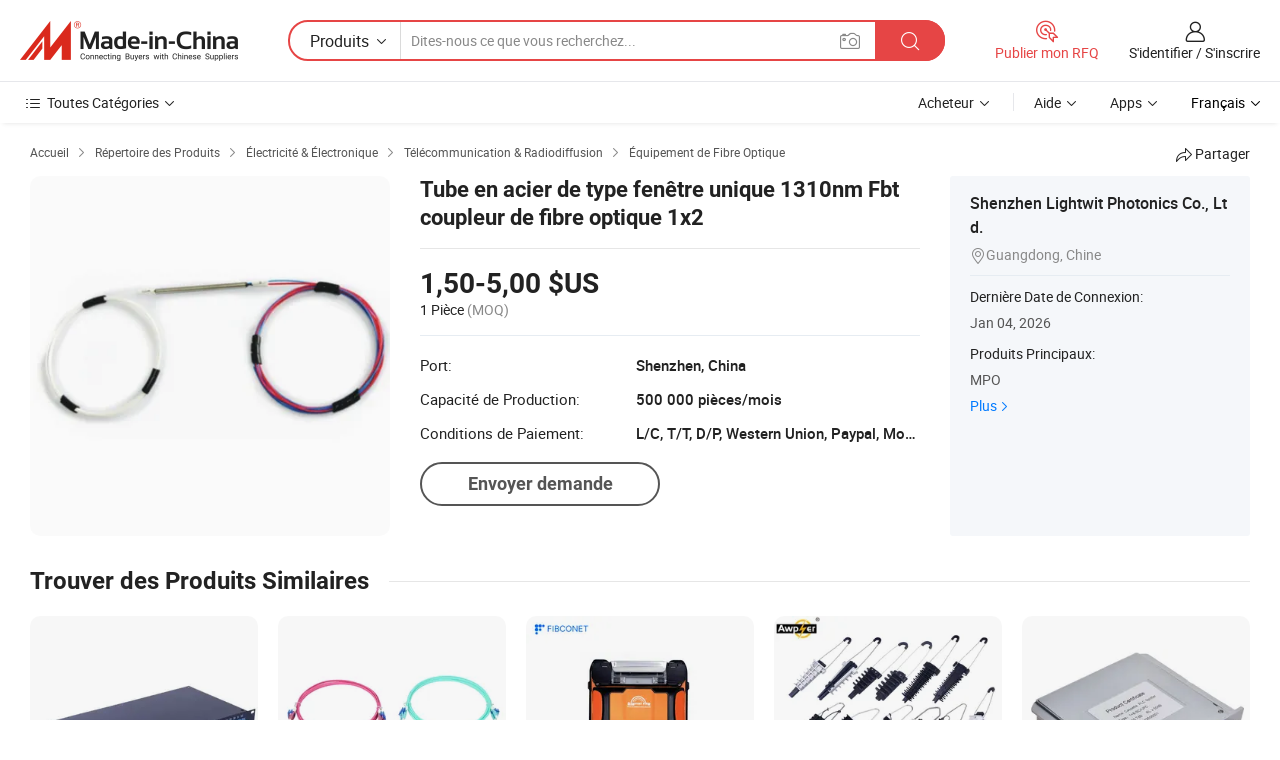

--- FILE ---
content_type: text/html;charset=UTF-8
request_url: https://fr.made-in-china.com/co_szlw660516/product_Steel-Tube-Type-Single-Window-1310nm-Fbt-1X2-Fiber-Coupler_ourhenegg.html
body_size: 21261
content:
<!DOCTYPE HTML>
<html lang="fr">
<head>
    <meta content="text/html; charset=utf-8" http-equiv="Content-Type" />
    <link rel="dns-prefetch" href="//www.micstatic.com">
    <link rel="dns-prefetch" href="//image.made-in-china.com">
    <link rel="dns-prefetch" href="//www.made-in-china.com">
    <link rel="dns-prefetch" href="//pylon.micstatic.com">
    <link rel="dns-prefetch" href="//expo.made-in-china.com">
    <link rel="dns-prefetch" href="//world.made-in-china.com">
    <link rel="dns-prefetch" href="//pic.made-in-china.com">
    <link rel="dns-prefetch" href="//fa.made-in-china.com">
    <meta http-equiv="X-UA-Compatible" content="IE=Edge, chrome=1" />
    <meta name="renderer" content="webkit" />
                            <link rel="alternate" hreflang="en" href="https://szlw660516.en.made-in-china.com/product/XdNxBkbwwtWi/China-Steel-Tube-Type-Single-Window-1310nm-Fbt-1X2-Fiber-Coupler.html" />
                                                        <link rel="alternate" hreflang="es" href="https://es.made-in-china.com/co_szlw660516/product_Steel-Tube-Type-Single-Window-1310nm-Fbt-1X2-Fiber-Coupler_ourhenegg.html" />
                                            <link rel="alternate" hreflang="pt" href="https://pt.made-in-china.com/co_szlw660516/product_Steel-Tube-Type-Single-Window-1310nm-Fbt-1X2-Fiber-Coupler_ourhenegg.html" />
                                            <link rel="alternate" hreflang="fr" href="https://fr.made-in-china.com/co_szlw660516/product_Steel-Tube-Type-Single-Window-1310nm-Fbt-1X2-Fiber-Coupler_ourhenegg.html" />
                                            <link rel="alternate" hreflang="ru" href="https://ru.made-in-china.com/co_szlw660516/product_Steel-Tube-Type-Single-Window-1310nm-Fbt-1X2-Fiber-Coupler_ourhenegg.html" />
                                            <link rel="alternate" hreflang="it" href="https://it.made-in-china.com/co_szlw660516/product_Steel-Tube-Type-Single-Window-1310nm-Fbt-1X2-Fiber-Coupler_ourhenegg.html" />
                                            <link rel="alternate" hreflang="de" href="https://de.made-in-china.com/co_szlw660516/product_Steel-Tube-Type-Single-Window-1310nm-Fbt-1X2-Fiber-Coupler_ourhenegg.html" />
                                            <link rel="alternate" hreflang="nl" href="https://nl.made-in-china.com/co_szlw660516/product_Steel-Tube-Type-Single-Window-1310nm-Fbt-1X2-Fiber-Coupler_ourhenegg.html" />
                                            <link rel="alternate" hreflang="ar" href="https://sa.made-in-china.com/co_szlw660516/product_Steel-Tube-Type-Single-Window-1310nm-Fbt-1X2-Fiber-Coupler_ourhenegg.html" />
                                            <link rel="alternate" hreflang="ko" href="https://kr.made-in-china.com/co_szlw660516/product_Steel-Tube-Type-Single-Window-1310nm-Fbt-1X2-Fiber-Coupler_ourhenegg.html" />
                                            <link rel="alternate" hreflang="ja" href="https://jp.made-in-china.com/co_szlw660516/product_Steel-Tube-Type-Single-Window-1310nm-Fbt-1X2-Fiber-Coupler_ourhenegg.html" />
                                            <link rel="alternate" hreflang="hi" href="https://hi.made-in-china.com/co_szlw660516/product_Steel-Tube-Type-Single-Window-1310nm-Fbt-1X2-Fiber-Coupler_ourhenegg.html" />
                                            <link rel="alternate" hreflang="th" href="https://th.made-in-china.com/co_szlw660516/product_Steel-Tube-Type-Single-Window-1310nm-Fbt-1X2-Fiber-Coupler_ourhenegg.html" />
                                            <link rel="alternate" hreflang="tr" href="https://tr.made-in-china.com/co_szlw660516/product_Steel-Tube-Type-Single-Window-1310nm-Fbt-1X2-Fiber-Coupler_ourhenegg.html" />
                                            <link rel="alternate" hreflang="vi" href="https://vi.made-in-china.com/co_szlw660516/product_Steel-Tube-Type-Single-Window-1310nm-Fbt-1X2-Fiber-Coupler_ourhenegg.html" />
                                            <link rel="alternate" hreflang="id" href="https://id.made-in-china.com/co_szlw660516/product_Steel-Tube-Type-Single-Window-1310nm-Fbt-1X2-Fiber-Coupler_ourhenegg.html" />
                                    <link rel="alternate" hreflang="x-default" href="https://szlw660516.en.made-in-china.com/product/XdNxBkbwwtWi/China-Steel-Tube-Type-Single-Window-1310nm-Fbt-1X2-Fiber-Coupler.html" />
            <title>Tube en acier de type fenêtre unique 1310nm Fbt coupleur de fibre optique 1x2 - Chine Fbt coupleur de fibre optique 1x2, fibre de raccord</title>
            <meta name="Keywords" content="Tube en acier de type fenêtre unique 1310nm Fbt coupleur de fibre optique 1x2,Fbt coupleur de fibre optique 1x2, fibre de raccord" />
                        <meta name="Description" content="Tube en acier de type fenêtre unique 1310nm Fbt coupleur de fibre optique 1x2,Trouvez les Détails sur Fbt coupleur de fibre optique 1x2, fibre de raccord de Tube en acier de type fenêtre unique 1310nm Fbt coupleur de fibre optique 1x2 - Shenzhen Lightwit Photonics Co., Ltd." />
             <meta property="og:title" content="[Hot Item] Tube en acier de type fenêtre unique 1310nm Fbt coupleur de fibre optique 1x2"/>
<meta property="og:type" content="product"/>
<meta property="og:url" content="https://fr.made-in-china.com/co_szlw660516/product_Steel-Tube-Type-Single-Window-1310nm-Fbt-1X2-Fiber-Coupler_ourhenegg.html"/>
<meta property="og:image" content="https://image.made-in-china.com/2f0j00qbNUdEZCrckR/Steel-Tube-Type-Single-Window-1310nm-Fbt-1X2-Fiber-Coupler.jpg"/>
<meta property="og:site_name" content="Made-in-China.com"/>
<meta property="fb:admins" content="292039974180201"/>
<meta property="fb:page_id" content="10150525576765348"/>
<meta property="fb:app_id" content="205885989426763"/>
<meta property="og:description" content="N° de Modèle.: LW-FBT1X2 Type: Fibre optique Splitter &amp; Coupler Dispositifs de câblage: Câblage Intégré Certificat: CE, ISO, RoHS, GS État: Nouveau Port: 1X3"/>
<meta property="product:price:amount" content="1.5" />
<meta property="product:price:currency" content="USD" />
<meta property="og:availability" content="instock" />
<link rel="canonical" href="https://fr.made-in-china.com/co_szlw660516/product_Steel-Tube-Type-Single-Window-1310nm-Fbt-1X2-Fiber-Coupler_ourhenegg.html" />
            <link rel="amphtml" href="https://fr.made-in-china.com/amp/co_szlw660516/product_Steel-Tube-Type-Single-Window-1310nm-Fbt-1X2-Fiber-Coupler_ourhenegg.html">
    <link rel="stylesheet" type="text/css" href="https://www.micstatic.com/common/css/global_bdef139a.css" media="all">
    <link rel="stylesheet" type="text/css" href="https://www.micstatic.com/landing/www/product/free/css/global_v2_96df6b18.css" media="all">
    <link rel="stylesheet" type="text/css" href="https://www.micstatic.com/common/js/assets/artDialog/2.0.0/skins/default_9d77dce2.css" />
    <link rel="stylesheet" href="https://www.micstatic.com/landing/www/product/free/css/detail_v2_18a5c081.css">
            <link rel="stylesheet" type="text/css" href="https://www.micstatic.com/landing/www/product/free/css/detail-mlan_51101171.css" media="all"/>
            <script type="text/javascript" src="https://www.micstatic.com/common/js/libs/jquery_2ad57377.js" charset="utf-8" crossorigin="anonymous" ></script><script type="text/javascript" src="https://www.micstatic.com/common/js/libs/class.0.3.2_2c7a4288.js" charset="utf-8" crossorigin="anonymous" ></script><!-- Polyfill Code Begin --><script chaset="utf-8" type="text/javascript" src="https://www.micstatic.com/polyfill/polyfill-simplify_eb12d58d.js"></script><!-- Polyfill Code End --></head>
<body class="res-wrapper" probe-clarity="false" >
    <div style="position:absolute;top:0;left:0;width:1px;height:1px;overflow:hidden">
        <img src="//stat.made-in-china.com/event/rec.gif?type=0&data=%7B%22layout%22%3A%22-1%22%2C%22ct%22%3A%222%22%2C%22pos%22%3A0%2C%22random%22%3A%220%22%2C%22c%22%3A%222%22%7D&st=1768885297659"/>
    </div>
    <input type="hidden" id="lan" name="lan" value="fr">
    <input id="rfqClickData" type="hidden" value="type=2&data=%7B%22layout%22%3A%22-1%22%2C%22ct%22%3A%222%22%2C%22pos%22%3A0%2C%22random%22%3A%220%22%2C%22c%22%3A%222%22%7D&st=1768885297659&rfqc=1" />
    <input id="rootpath" type="hidden" value="" />
    <input type="hidden" id="loginUserName" value="szlw660516"/>
    <input type="hidden" id="enHomeUrl" value="https://szlw660516.en.made-in-china.com"/>
    <input type="hidden" id="pureFreeUrlType" value="false"/>
    <input type="hidden" id="logoImgUrl" value=""/>
    <input type="hidden" id="comReviewSourceId" value="eMqmoDGLOaiU"/>
            <input type="hidden" name="abTestCode" id="abTestCode" value="" />
            <input type="hidden" name="searchTip" id="searchTip" value="Vous cherchez encore ? Il vous suffit de rechercher davantage pour trouver ce que vous voulez !">
    <input type="hidden" name="user_behavior_trace_id" id="user_behavior_trace_id" value="1jfcsf8dja27z"/>
        <input type="hidden" id="contactUrlParam" value="?plant=fr&from=shrom&type=down&page=p_detail">
            <div id="header" ></div>
<script>
    function headerMlanInit() {
        const funcName = 'headerMlan';
        const app = new window[funcName]({target: document.getElementById('header'), props: {props: {"pageType":9,"logoTitle":"Fabricants et fournisseurs","logoUrl":null,"base":{"buyerInfo":{"service":"Service","newUserGuide":"Guide du Débutant","auditReport":"Audited Suppliers' Reports","meetSuppliers":"Meet Suppliers","onlineTrading":"Secured Trading Service","buyerCenter":"Centre d'Achat","contactUs":"Nous Contacter","search":"Découvrir","prodDirectory":"Répertoire des Produits","supplierDiscover":"Supplier Discover","sourcingRequest":"Publier la Demande d'Achat","quickLinks":"Quick Links","myFavorites":"Mes Favoris","visitHistory":"Historique de Navigation","buyer":"Acheteur","blog":"Perspectives Commerciales"},"supplierInfo":{"supplier":"Fournisseur","joinAdvance":"加入高级会员","tradeServerMarket":"外贸服务市场","memberHome":"外贸e家","cloudExpo":"Smart Expo云展会","onlineTrade":"交易服务","internationalLogis":"国际物流","northAmericaBrandSailing":"北美全渠道出海","micDomesticTradeStation":"中国制造网内贸站"},"helpInfo":{"whyMic":"Why Made-in-China.com","auditSupplierWay":"Comment Auditons-nous les Fournisseurs","securePaymentWay":"Comment Sécurisons-nous les Paiements","submitComplaint":"Soumettre une plainte","contactUs":"Nous Contacter","faq":"FAQ","help":"Aide"},"appsInfo":{"downloadApp":"Téléchargez l'App!","forBuyer":"Pour l'Acheteur","forSupplier":"Pour le Fournisseur","exploreApp":"Découvrez les Remises Exclusives de l'Application","apps":"Apps"},"languages":[{"lanCode":0,"simpleName":"en","name":"English","value":"https://szlw660516.en.made-in-china.com/product/XdNxBkbwwtWi/China-Steel-Tube-Type-Single-Window-1310nm-Fbt-1X2-Fiber-Coupler.html","htmlLang":"en"},{"lanCode":5,"simpleName":"es","name":"Español","value":"https://es.made-in-china.com/co_szlw660516/product_Steel-Tube-Type-Single-Window-1310nm-Fbt-1X2-Fiber-Coupler_ourhenegg.html","htmlLang":"es"},{"lanCode":4,"simpleName":"pt","name":"Português","value":"https://pt.made-in-china.com/co_szlw660516/product_Steel-Tube-Type-Single-Window-1310nm-Fbt-1X2-Fiber-Coupler_ourhenegg.html","htmlLang":"pt"},{"lanCode":2,"simpleName":"fr","name":"Français","value":"https://fr.made-in-china.com/co_szlw660516/product_Steel-Tube-Type-Single-Window-1310nm-Fbt-1X2-Fiber-Coupler_ourhenegg.html","htmlLang":"fr"},{"lanCode":3,"simpleName":"ru","name":"Русский язык","value":"https://ru.made-in-china.com/co_szlw660516/product_Steel-Tube-Type-Single-Window-1310nm-Fbt-1X2-Fiber-Coupler_ourhenegg.html","htmlLang":"ru"},{"lanCode":8,"simpleName":"it","name":"Italiano","value":"https://it.made-in-china.com/co_szlw660516/product_Steel-Tube-Type-Single-Window-1310nm-Fbt-1X2-Fiber-Coupler_ourhenegg.html","htmlLang":"it"},{"lanCode":6,"simpleName":"de","name":"Deutsch","value":"https://de.made-in-china.com/co_szlw660516/product_Steel-Tube-Type-Single-Window-1310nm-Fbt-1X2-Fiber-Coupler_ourhenegg.html","htmlLang":"de"},{"lanCode":7,"simpleName":"nl","name":"Nederlands","value":"https://nl.made-in-china.com/co_szlw660516/product_Steel-Tube-Type-Single-Window-1310nm-Fbt-1X2-Fiber-Coupler_ourhenegg.html","htmlLang":"nl"},{"lanCode":9,"simpleName":"sa","name":"العربية","value":"https://sa.made-in-china.com/co_szlw660516/product_Steel-Tube-Type-Single-Window-1310nm-Fbt-1X2-Fiber-Coupler_ourhenegg.html","htmlLang":"ar"},{"lanCode":11,"simpleName":"kr","name":"한국어","value":"https://kr.made-in-china.com/co_szlw660516/product_Steel-Tube-Type-Single-Window-1310nm-Fbt-1X2-Fiber-Coupler_ourhenegg.html","htmlLang":"ko"},{"lanCode":10,"simpleName":"jp","name":"日本語","value":"https://jp.made-in-china.com/co_szlw660516/product_Steel-Tube-Type-Single-Window-1310nm-Fbt-1X2-Fiber-Coupler_ourhenegg.html","htmlLang":"ja"},{"lanCode":12,"simpleName":"hi","name":"हिन्दी","value":"https://hi.made-in-china.com/co_szlw660516/product_Steel-Tube-Type-Single-Window-1310nm-Fbt-1X2-Fiber-Coupler_ourhenegg.html","htmlLang":"hi"},{"lanCode":13,"simpleName":"th","name":"ภาษาไทย","value":"https://th.made-in-china.com/co_szlw660516/product_Steel-Tube-Type-Single-Window-1310nm-Fbt-1X2-Fiber-Coupler_ourhenegg.html","htmlLang":"th"},{"lanCode":14,"simpleName":"tr","name":"Türkçe","value":"https://tr.made-in-china.com/co_szlw660516/product_Steel-Tube-Type-Single-Window-1310nm-Fbt-1X2-Fiber-Coupler_ourhenegg.html","htmlLang":"tr"},{"lanCode":15,"simpleName":"vi","name":"Tiếng Việt","value":"https://vi.made-in-china.com/co_szlw660516/product_Steel-Tube-Type-Single-Window-1310nm-Fbt-1X2-Fiber-Coupler_ourhenegg.html","htmlLang":"vi"},{"lanCode":16,"simpleName":"id","name":"Bahasa Indonesia","value":"https://id.made-in-china.com/co_szlw660516/product_Steel-Tube-Type-Single-Window-1310nm-Fbt-1X2-Fiber-Coupler_ourhenegg.html","htmlLang":"id"}],"showMlan":true,"showRules":false,"rules":"Rules","language":"fr","menu":"Menu","subTitle":null,"subTitleLink":null,"stickyInfo":null},"categoryRegion":{"categories":"Toutes Catégories","categoryList":[{"name":"Agriculture & Nourriture","value":"https://fr.made-in-china.com/category1_Agriculture-Food/Agriculture-Food_usssssssss.html","catCode":"1000000000"},{"name":"Vêtement & Accessoires","value":"https://fr.made-in-china.com/category1_Apparel-Accessories/Apparel-Accessories_uussssssss.html","catCode":"1100000000"},{"name":"Arts & Métiers","value":"https://fr.made-in-china.com/category1_Arts-Crafts/Arts-Crafts_uyssssssss.html","catCode":"1200000000"},{"name":"Pièces & Accessoires d'Auto et de Moto","value":"https://fr.made-in-china.com/category1_Auto-Motorcycle-Parts-Accessories/Auto-Motorcycle-Parts-Accessories_yossssssss.html","catCode":"2900000000"},{"name":"Sacs, Valises & Boîtes","value":"https://fr.made-in-china.com/category1_Bags-Cases-Boxes/Bags-Cases-Boxes_yhssssssss.html","catCode":"2600000000"},{"name":"Produits Chimiques","value":"https://fr.made-in-china.com/category1_Chemicals/Chemicals_uissssssss.html","catCode":"1300000000"},{"name":"Produits Informatiques","value":"https://fr.made-in-china.com/category1_Computer-Products/Computer-Products_iissssssss.html","catCode":"3300000000"},{"name":"Construction & Décoration","value":"https://fr.made-in-china.com/category1_Construction-Decoration/Construction-Decoration_ugssssssss.html","catCode":"1500000000"},{"name":"Électroniques de Consommation","value":"https://fr.made-in-china.com/category1_Consumer-Electronics/Consumer-Electronics_unssssssss.html","catCode":"1400000000"},{"name":"Électricité & Électronique","value":"https://fr.made-in-china.com/category1_Electrical-Electronics/Electrical-Electronics_uhssssssss.html","catCode":"1600000000"},{"name":"Meuble","value":"https://fr.made-in-china.com/category1_Furniture/Furniture_yessssssss.html","catCode":"2700000000"},{"name":"Santé & Hygiène","value":"https://fr.made-in-china.com/category1_Health-Medicine/Health-Medicine_uessssssss.html","catCode":"1700000000"},{"name":"Équipement Industriel & Composants","value":"https://fr.made-in-china.com/category1_Industrial-Equipment-Components/Industrial-Equipment-Components_inssssssss.html","catCode":"3400000000"},{"name":"Instruments & Compteurs","value":"https://fr.made-in-china.com/category1_Instruments-Meters/Instruments-Meters_igssssssss.html","catCode":"3500000000"},{"name":"Industrie Légère & Articles d'Usage Courant","value":"https://fr.made-in-china.com/category1_Light-Industry-Daily-Use/Light-Industry-Daily-Use_urssssssss.html","catCode":"1800000000"},{"name":"Luminaire & Éclairage","value":"https://fr.made-in-china.com/category1_Lights-Lighting/Lights-Lighting_isssssssss.html","catCode":"3000000000"},{"name":"Machinerie de Fabrication & de Façonnage","value":"https://fr.made-in-china.com/category1_Manufacturing-Processing-Machinery/Manufacturing-Processing-Machinery_uossssssss.html","catCode":"1900000000"},{"name":"Métallurgie, Minéral & Énergie","value":"https://fr.made-in-china.com/category1_Metallurgy-Mineral-Energy/Metallurgy-Mineral-Energy_ysssssssss.html","catCode":"2000000000"},{"name":"Fournitures de Bureau","value":"https://fr.made-in-china.com/category1_Office-Supplies/Office-Supplies_yrssssssss.html","catCode":"2800000000"},{"name":"Emballage & Impression","value":"https://fr.made-in-china.com/category1_Packaging-Printing/Packaging-Printing_ihssssssss.html","catCode":"3600000000"},{"name":"Sécurité & Protection","value":"https://fr.made-in-china.com/category1_Security-Protection/Security-Protection_ygssssssss.html","catCode":"2500000000"},{"name":"Service","value":"https://fr.made-in-china.com/category1_Service/Service_ynssssssss.html","catCode":"2400000000"},{"name":"Sports & Loisirs","value":"https://fr.made-in-china.com/category1_Sporting-Goods-Recreation/Sporting-Goods-Recreation_iussssssss.html","catCode":"3100000000"},{"name":"Textile","value":"https://fr.made-in-china.com/category1_Textile/Textile_yussssssss.html","catCode":"2100000000"},{"name":"Outils & Quincaillerie","value":"https://fr.made-in-china.com/category1_Tools-Hardware/Tools-Hardware_iyssssssss.html","catCode":"3200000000"},{"name":"Jouets","value":"https://fr.made-in-china.com/category1_Toys/Toys_yyssssssss.html","catCode":"2200000000"},{"name":"Transport","value":"https://fr.made-in-china.com/category1_Transportation/Transportation_yissssssss.html","catCode":"2300000000"}],"more":"Plus"},"searchRegion":{"show":true,"lookingFor":"Dites-nous ce que vous recherchez...","homeUrl":"//fr.made-in-china.com","products":"Produits","suppliers":"Fournisseurs","auditedFactory":null,"uploadImage":"Télécharger une image","max20MbPerImage":"Maximum 20 Mo par image","yourRecentKeywords":"Vos Mots clés Récents","clearHistory":"Effacer l'Historique","popularSearches":"Recherches Associées","relatedSearches":"Plus","more":null,"maxSizeErrorMsg":"Le téléchargement a échoué. La taille maximale de l'image est de 20 Mo.","noNetworkErrorMsg":"Pas de connexion réseau. Veuillez vérifier vos paramètres réseau et réessayer.","uploadFailedErrorMsg":"Échec du téléchargement.Format d'image incorrect. Formats pris en charge: JPG, PNG, BMP.","relatedList":null,"relatedTitle":null,"relatedTitleLink":null,"formParams":null,"mlanFormParams":{"keyword":null,"inputkeyword":null,"type":null,"currentTab":null,"currentPage":null,"currentCat":null,"currentRegion":null,"currentProp":null,"submitPageUrl":null,"parentCat":null,"otherSearch":null,"currentAllCatalogCodes":null,"sgsMembership":null,"memberLevel":null,"topOrder":null,"size":null,"more":"plus","less":"less","staticUrl50":null,"staticUrl10":null,"staticUrl30":null,"condition":"0","conditionParamsList":[{"condition":"0","conditionName":null,"action":"https://fr.made-in-china.com/quality-china-product/middleSearch","searchUrl":null,"inputPlaceholder":null},{"condition":"1","conditionName":null,"action":"/companySearch?keyword=#word#","searchUrl":null,"inputPlaceholder":null}]},"enterKeywordTips":"Veuillez entrer un mot-clé au moins pour votre recherche.","openMultiSearch":false},"frequentRegion":{"rfq":{"rfq":"Publier mon RFQ","searchRfq":"Search RFQs","acquireRfqHover":"Dites-nous ce dont vous avez besoin et essayez la méthode simple pour obtenir des devis !","searchRfqHover":"Discover quality RFQs and connect with big-budget buyers"},"account":{"account":"Compte","signIn":"S'identifier","join":"S'inscrire","newUser":"Nouvel Utilisateur","joinFree":"S'inscrire","or":"Ou","socialLogin":"En cliquant sur Se connecter, S'inscrire gratuitement ou Continuer avec Facebook, Linkedin, Twitter, Google, %s, j'accepte le %sUser Agreement%s et la %sPrivacy Policy%s","message":"Messages","quotes":"Citations","orders":"Ordres","favorites":"Collection","visitHistory":"Historique de Navigation","postSourcingRequest":"Publier la Demande d'Achat","hi":"Bonjour","signOut":"Se Déconnecter","manageProduct":"Gérer les produits","editShowroom":"Modifier la salle d'exposition","username":"","userType":null,"foreignIP":true,"currentYear":2026,"userAgreement":"Accord d’Utilisateur","privacyPolicy":"Politique de Confidentialité"},"message":{"message":"Messages","signIn":"S'identifier","join":"S'inscrire","newUser":"Nouvel Utilisateur","joinFree":"S'inscrire","viewNewMsg":"Sign in to view the new messages","inquiry":"Demandes","rfq":"RFQs","awaitingPayment":"Awaiting payments","chat":"Discuter","awaitingQuotation":"En attente de devis"},"cart":{"cart":"Panier de Demande"}},"busiRegion":null,"previewRegion":null}}});
		const hoc=o=>(o.__proto__.$get=function(o){return this.$$.ctx[this.$$.props[o]]},o.__proto__.$getKeys=function(){return Object.keys(this.$$.props)},o.__proto__.$getProps=function(){return this.$get("props")},o.__proto__.$setProps=function(o){var t=this.$getKeys(),s={},p=this;t.forEach(function(o){s[o]=p.$get(o)}),s.props=Object.assign({},s.props,o),this.$set(s)},o.__proto__.$help=function(){console.log("\n            $set(props): void             | 设置props的值\n            $get(key: string): any        | 获取props指定key的值\n            $getKeys(): string[]          | 获取props所有key\n            $getProps(): any              | 获取props里key为props的值（适用nail）\n            $setProps(params: any): void  | 设置props里key为props的值（适用nail）\n            $on(ev, callback): func       | 添加事件监听，返回移除事件监听的函数\n            $destroy(): void              | 销毁组件并触发onDestroy事件\n        ")},o);
        window[`${funcName}Api`] = hoc(app);
    };
</script><script type="text/javascript" crossorigin="anonymous" onload="headerMlanInit()" src="https://www.micstatic.com/nail/pc/header-mlan_6f301846.js"></script>    <div class="page">
        <div class="grid">
            <input type="hidden" id="curLanCode" value=" 2"/>
            <input id="ads_word" name="ads_word" type="hidden" value="Fbt coupleur de fibre optique 1x2" />
            <input type="hidden" name="qaToken" id="qaToken" value="" />
            <input type="hidden" id="qaSource" value="33">
            <input type="hidden" name="iqa-country" id="iqa-country" value="United_States" />
            <input type="hidden" name="iqa-portrait" id="iqa-portrait" value="//image.made-in-china.com/2f1j00qbNUdEZCrckR/Steel-Tube-Type-Single-Window-1310nm-Fbt-1X2-Fiber-Coupler.jpg" />
                        <input type="hidden" name="iqa-tooltip-selecter" id="iqa-tooltip-selecter" value="#J-send-inquiry" />
            <script class="J-mlan-config" type="text/data-lang" data-lang="fr">
                {
                    "more": "Voir Tout",
                "less": "Voir Moins",
                "pmore": "Plus",
                "pless": "Moins",
                "emailRequired": "Veuillez entrer votre adresse e-mail.",
                "email": "Veuillez entrer votre adresse e-mail valide.",
                "contentRequired": "Veuillez spécifier le contenu de ce message d'affaires, s'il vous plaît.",
                "maxLength": "Le contenu de votre demande doit être de 20 à 4000 caractères.",
                "quiryDialogTitle": "Entrez votre contact pour établir la confiance avec le(s) fournisseur(s)",
                "videoTitle": "Regardez les Vidéos Connexes",
                "alsoViewTitle": "Ceux qui ont vu ce produit ont vu aussi",
                "latestPriceTitle": "Entrez vos besoins détaillés pour recevoir un devis précis",
                "frequencyError": "Votre opération est trop fréquente, veuillez réessayer plus tard.",
                "ratingReviews": "Notations et Commentaires",
                "selectOptions": ["Meilleures Commentaires", "Les plus récents"],
                "overallReviews": {
                    "title": "Commentaires Généraux",
                    "reviews": "Commentaires",
                    "star": "Étoile"
                },
                "customerSatisfaction": {
                    "title": "Satisfaction des Clients",
                    "response": "Réponse",
                    "service": "Service",
                    "quality": "Qualité",
                    "delivery": "Livraison"
                },
                "reviewDetails": {
                    "title": "Vérifier les Détails",
                    "verifiedPurchase": "Achat vérifié",
                    "showPlace": {
                        "publicShow": "Public show",
                        "publicShowInProtection": "Public show (Protection period)",
                        "onlyInVo": "Only show in VO"
                    },
                    "modified": "Modifié"
                },
                "pager": {
                    "goTo": "Aller à",
                    "page": "Page",
                    "next": "Suivant",
                    "prev": "Précédente",
                    "confirm": "Confirmer"
                },
                "loadingTip": "Chargement",
                "foldingReviews": "Regarder Avis Pliants",
                "noInfoTemporarily": "Aucune information temporairement.",
                "Company Introduction": "Présentation de l'Entreprise"
            }
            </script>
            <div class="page-product-details">
                <div class="detail-wrapper cf">
                    <div class="main-wrap">
                                                    <input type="hidden" id="encodeProdCatCode" value="QMraKmnAxPEJ"/>
                                                <input type="hidden" id="sensor_pg_v" value="pid:XdNxBkbwwtWi,cid:eMqmoDGLOaiU,tp:104,stp:10403,plate:normal,sst:free"/>
                        <input type="hidden" id="isUser" value="false">
                        <!-- 面包屑 -->
                        <div class="top-box">
                            <div class="crumb">
    <span>
                <a rel="nofollow" target="_blank" href="//fr.made-in-china.com/">
                    <span>Accueil</span>
    </a>
    </span>
    <i class="micon">&#xe008;</i>
    <span>
                                <a target="_blank" href="https://fr.made-in-china.com/html/category.html">
                        <span>Répertoire des Produits</span>
        </a>
            </span>
                        <i class="micon">&#xe008;</i>
            <span>
                            <a target="_blank" href="https://fr.made-in-china.com/category1_Electrical-Electronics/Electrical-Electronics_uhssssssss.html">
                                    <span>Électricité & Électronique</span>
            </a>
            </span>
                    <i class="micon">&#xe008;</i>
            <span>
                            <a target="_blank" href="https://fr.made-in-china.com/category23_Electrical-Electronics/Telecommunication-Broadcasting_uhiyssssss_1.html">
                                    <span>Télécommunication & Radiodiffusion</span>
            </a>
            </span>
                <i class="micon">&#xe008;</i>
        <span>
                        <a target="_blank" href="https://fr.made-in-china.com/category23_Electrical-Electronics/Fiber-Optic-Equipment_uhiysessss_1.html">
                            <span>Équipement de Fibre Optique</span>
        </a>
        </span>
    </div>
                            <div class="sider-top cf">
        <div class="share-wrap share-small-wrap J-share">
    <span class="share-link">
        <i class="ob-icon icon-right-rotation"></i> Partager </span>
    <div class="share-cnt cf">
        <span class="share-empty-box"></span>
                                <span id="J-sns-icons" data-Image="//image.made-in-china.com/43f34j00qbNUdEZCrckR/Steel-Tube-Type-Single-Window-1310nm-Fbt-1X2-Fiber-Coupler.jpg" data-Desc="Tube en acier de type fenêtre unique 1310nm Fbt coupleur de fibre optique 1x2 on Made-in-China.com"
                  data-fblink="https://fr.made-in-china.com/co_szlw660516/product_Steel-Tube-Type-Single-Window-1310nm-Fbt-1X2-Fiber-Coupler_ourhenegg.html?utm_medium=free&utm_campaign=showroom_share&utm_source=facebook"
                  data-twlink="https://fr.made-in-china.com/co_szlw660516/product_Steel-Tube-Type-Single-Window-1310nm-Fbt-1X2-Fiber-Coupler_ourhenegg.html?utm_medium=free&utm_campaign=showroom_share&utm_source=twitter"
                  data-ptlink="https://fr.made-in-china.com/co_szlw660516/product_Steel-Tube-Type-Single-Window-1310nm-Fbt-1X2-Fiber-Coupler_ourhenegg.html?utm_medium=free&utm_campaign=showroom_share&utm_source=pinterest"
                  data-ldlink="https://fr.made-in-china.com/co_szlw660516/product_Steel-Tube-Type-Single-Window-1310nm-Fbt-1X2-Fiber-Coupler_ourhenegg.html?utm_medium=free&utm_campaign=showroom_share&utm_source=linkedin"
                            ></span>
                <span class="mail link-blue fr">
            <iframe src="about:blank" frameborder="0" id="I-email-this-page" name="I-email-this-page" width="0" height="0" style="width:0;height:0;"></iframe>
            <a class="micpm" href="https://szlw660516.en.made-in-china.com/share/XdNxBkbwwtWi/China-Steel-Tube-Type-Single-Window-1310nm-Fbt-1X2-Fiber-Coupler.html?lanCode=2" rel="nofollow" title="Email" target="I-email-this-page" ><i class="micon" title="Email this page"></i></a>
        </span>
    </div>
</div>
</div>
                        </div>
                        <!-- 产品主要信息 -->
                        <div class="product-info-box">
                            <div class="free-page-main-info main-info cf" faw-module="main_product" faw-exposure>
                                                                    <div class="gallary-box">
                                        <div class="gallary-wrap">
                                            <div class="pic-list" id="pic-list">
                                                <div class="item" fsrc="#">
                                                    <div class="hvalign">
                                                        <div class="hvalign-cnt" ads-data="st:8">
                                                                                                                                                                                            <img src="//image.made-in-china.com/155f0j00qbNUdEZCrckR/Steel-Tube-Type-Single-Window-1310nm-Fbt-1X2-Fiber-Coupler.webp" alt="Tube en acier de type fenêtre unique 1310nm Fbt coupleur de fibre optique 1x2"
                                                                        title="Tube en acier de type fenêtre unique 1310nm Fbt coupleur de fibre optique 1x2">
                                                                                                                    </div>
                                                    </div>
                                                </div>
                                            </div>
                                        </div>
                                    </div>
                                                                    <div class="base-info">
                                        <div class="pro-name">
                                            <h1>Tube en acier de type fenêtre unique 1310nm Fbt coupleur de fibre optique 1x2</h1>
                                                                                    </div>
                                                                                    <div class="property">
                                                                    <div class="price-box">
            <div class="price-base-info">
                                    <div class="only-one-priceNum">
                        <table>
                            <tbody>
                            <tr style="display: inline-flex; flex-wrap: wrap;flex-direction: column;" class="only-one-priceNum-tr">
                                <td style="padding: 0 !important;">
                                    <span class="only-one-priceNum-td-left">1,50-5,00 $US</span>
                                </td>
                                <td style="padding: 0" class="sa-only-property-price only-one-priceNum-price">
                                    <span style="color: #222">1 Pièce</span>
                                    <span style="color: #888888">
                                            (MOQ)
                                        </span>
                                </td>
                            </tr>
                            </tbody>
                        </table>
                    </div>
            </div>
        </div>
    <div class="others">
                                                                            <div class="th">Port:</div>
                    <div class="td" title="Shenzhen, China">Shenzhen, China</div>
                                                                <div class="th">Capacité de Production:</div>
                    <div class="td" title="500 000 pièces/mois">500 000 pièces/mois</div>
                                                                <div class="th">Conditions de Paiement:</div>
                    <div class="td" title="L/C, T/T, D/P, Western Union, Paypal, Money Gram">L/C, T/T, D/P, Western Union, Paypal, Money Gram</div>
                                </div>
</div>
                                        <div class="act-box">
                                                                                            <div class="btns">
                                                                                                            <a fun-inquiry-product class="btn" target="_blank" href="https://www.made-in-china.com/sendInquiry/prod_XdNxBkbwwtWi_eMqmoDGLOaiU.html?plant=fr&from=shrom&type=down&page=p_detail" rel="nofollow" ads-data="st:24,pdid:XdNxBkbwwtWi,pcid:eMqmoDGLOaiU">Envoyer demande</a>
                                                                                                    </div>
                                                                                    </div>
                                    </div>
                            </div>
                            <div class="com-info">
        <div class="base">
        <p class="com-name">
            <a href="https://fr.made-in-china.com/co_szlw660516/">
                Shenzhen Lightwit Photonics Co., Ltd.
            </a>
        </p>
        <p class="local"><i class="micon">&#xe024;</i>Guangdong, Chine</p>
    </div>
        <div class="review-scores">
                <div class="J-review-box" style="display: none;border-top: 1px solid #e6ecf2;padding: 5px 0;">
                            <span>What's your impression of this company?</span>
                        <div class="score-item review-btn" ads-data="st:114">
                <i class="ob-icon icon-fill-text"></i>
                <span style="color:#007DFA;text-decoration: underline;cursor: pointer;">review now</span>
            </div>
        </div>
    </div>
    <div class="other com-other-info">
        <div class="mrb-10">
            <p><span>Dernière Date de Connexion:</span></p>
            <p> Jan 04, 2026</p>
        </div>
        <div class="mrb-10">
                    </div>
        <div>
                            <p><span>Produits Principaux:</span></p>
                <p>
                                        <span class="sider-main-products-new ellipsis-two-lines" >
                                        MPO
                                        </span>
                                    </p>
                <div class="new-more">
                    <a href="https://fr.made-in-china.com/co_szlw660516/product_group_s_s_1.html" target="_blank">Plus<i class="ob-icon icon-right"></i></a>
                </div>
                    </div>
    </div>
</div>
                        </div>
                        <!-- Similar Items -->
                        <!-- ab实验只保留c -->
                        <div class="J-similar-product-place" faw-module="YML" faw-exposure>
    <div class="sr-similar-product-block">
        <div class="text-width-line">
            <div class="text">Trouver des Produits Similaires</div>
            <div class="line"></div>
        </div>
        <div class="sr-similar-product-wrap cf J-similar-product-wrap wrap-v3">
            <div class="sr-layout-content sr-similar-product-cnt cf J-similar-proudct-list ">
                <div class="sr-skeleton-container">
                    <div class="sr-skeleton-item">
                        <div class="sr-skeleton-pic"></div>
                        <div class="sr-skeleton-name"></div>
                        <div class="sr-skeleton-next-name"></div>
                        <div class="sr-skeleton-price"></div>
                        <div class="sr-skeleton-moq"></div>
                    </div>
                    <div class="sr-skeleton-item">
                        <div class="sr-skeleton-pic"></div>
                        <div class="sr-skeleton-name"></div>
                        <div class="sr-skeleton-next-name"></div>
                        <div class="sr-skeleton-price"></div>
                        <div class="sr-skeleton-moq"></div>
                    </div>
                    <div class="sr-skeleton-item">
                        <div class="sr-skeleton-pic"></div>
                        <div class="sr-skeleton-name"></div>
                        <div class="sr-skeleton-next-name"></div>
                        <div class="sr-skeleton-price"></div>
                        <div class="sr-skeleton-moq"></div>
                    </div>
                    <div class="sr-skeleton-item">
                        <div class="sr-skeleton-pic"></div>
                        <div class="sr-skeleton-name"></div>
                        <div class="sr-skeleton-next-name"></div>
                        <div class="sr-skeleton-price"></div>
                        <div class="sr-skeleton-moq"></div>
                    </div>
                    <div class="sr-skeleton-item">
                        <div class="sr-skeleton-pic"></div>
                        <div class="sr-skeleton-name"></div>
                        <div class="sr-skeleton-next-name"></div>
                        <div class="sr-skeleton-price"></div>
                        <div class="sr-skeleton-moq"></div>
                    </div>
                    <div class="sr-skeleton-item">
                        <div class="sr-skeleton-pic"></div>
                        <div class="sr-skeleton-name"></div>
                        <div class="sr-skeleton-next-name"></div>
                        <div class="sr-skeleton-price"></div>
                        <div class="sr-skeleton-moq"></div>
                    </div>
                </div>
            </div>
        </div>
    </div>
</div>
                        <!-- You May Like -->
                        <div class="product-box">
                            <div class="auto-box">
                                 <div class="main-block product-info J-tabs">
    <div class="main-block-title cf">
        <div class="desc-title J-tab selected"><h2>Description de Produit</h2></div>
        <div class="desc-title J-tab"><h2>Information d'Entreprise</h2></div>
                    </div>
    <div class="main-block-wrap cf">
        <div class="desc rich-text J-tab-cnt" style="display:none;" >
                            <div class="sr-txt-title">
                    <h2 class="sr-txt-h2">Info de Base</h2>
                </div>
                                        <div class="basic-info cf">
                    <div class="basic-info-list">
                                                    <div class="bsc-item cf">
                                <div class="bac-item-label fl">N° de Modèle.</div>
                                                                    <div class="bac-item-value fl">LW-FBT1X2</div>
                                                            </div>
                                                    <div class="bsc-item cf">
                                <div class="bac-item-label fl">Type</div>
                                                                    <div class="bac-item-value fl">Fibre optique Splitter &amp; Coupler</div>
                                                            </div>
                                                    <div class="bsc-item cf">
                                <div class="bac-item-label fl">Dispositifs de câblage</div>
                                                                    <div class="bac-item-value fl">Câblage Intégré</div>
                                                            </div>
                                                    <div class="bsc-item cf">
                                <div class="bac-item-label fl">Certificat</div>
                                                                    <div class="bac-item-value fl">CE, ISO, RoHS, GS</div>
                                                            </div>
                                                    <div class="bsc-item cf">
                                <div class="bac-item-label fl">État</div>
                                                                    <div class="bac-item-value fl">Nouveau</div>
                                                            </div>
                                                    <div class="bsc-item cf">
                                <div class="bac-item-label fl">Port</div>
                                                                    <div class="bac-item-value fl">1X3</div>
                                                            </div>
                                                    <div class="bsc-item cf">
                                <div class="bac-item-label fl">Wavelength</div>
                                                                    <div class="bac-item-value fl">1310nm</div>
                                                            </div>
                                                    <div class="bsc-item cf">
                                <div class="bac-item-label fl">Fiber Type</div>
                                                                    <div class="bac-item-value fl">G.657A with 2.0 mm Lose Tube</div>
                                                            </div>
                                                    <div class="bsc-item cf">
                                <div class="bac-item-label fl">Application</div>
                                                                    <div class="bac-item-value fl">FTTH FTTB FTTX Pon CATV</div>
                                                            </div>
                                                    <div class="bsc-item cf">
                                <div class="bac-item-label fl">Keywords</div>
                                                                    <div class="bac-item-value fl">1X2 Fbt Coupler</div>
                                                            </div>
                                                    <div class="bsc-item cf">
                                <div class="bac-item-label fl">Product Name</div>
                                                                    <div class="bac-item-value fl">Single Window 1310nm Fbt 1X2 Fiber Coupler</div>
                                                            </div>
                                                    <div class="bsc-item cf">
                                <div class="bac-item-label fl">Marque Déposée</div>
                                                                    <div class="bac-item-value fl">LIGHTWIT</div>
                                                            </div>
                                                    <div class="bsc-item cf">
                                <div class="bac-item-label fl">Paquet de Transport</div>
                                                                    <div class="bac-item-value fl">emballage en carton</div>
                                                            </div>
                                                    <div class="bsc-item cf">
                                <div class="bac-item-label fl">Spécifications</div>
                                                                    <div class="bac-item-value fl">3x54</div>
                                                            </div>
                                                    <div class="bsc-item cf">
                                <div class="bac-item-label fl">Origine</div>
                                                                    <div class="bac-item-value fl">China</div>
                                                            </div>
                                                    <div class="bsc-item cf">
                                <div class="bac-item-label fl">Code SH</div>
                                                                    <div class="bac-item-value fl">8517622200</div>
                                                            </div>
                                            </div>
                </div>
                        <div class="sr-txt-title" style="margin-top: 20px">
                <h2 class="sr-txt-h2">Description de Produit</h2>
            </div>
                            Tube en acier de type fen&ecirc;tre unique 1310nm FBT coupleur de fibre optique 1x2 <br />&nbsp; <br />Description <br />FBT coupleur est un s&eacute;parateur qui fond&eacute;e sur la technologie de c&ocirc;ne biconical fusionn&eacute;es&period; Il est largement accept&eacute;s et utilis&eacute;s dans les r&eacute;seaux optiques passifs &lpar;PON&rpar; de solution&period; FBT coupleur est une technologie traditionnelle que de deux fibres sont g&eacute;n&eacute;ralement tordus et fondus ensemble tandis que l&apos;Assembl&eacute;e est en cours d&apos;allong&eacute;es et conique&period; <br /><br />La photonique Lightwit fournit un large &eacute;ventail de FBT r&eacute;partiteurs coupleur&comma; y compris en monomode coupleur standard&comma; double fen&ecirc;tre Raccord&comma; trois coupleur de la fen&ecirc;tre&comma; coupleur &agrave; large bande&comma; PM fusionn&eacute;es et tous les raccord de la bande de raccord avec une faible perte d&apos;insertion et de haute performance&period; Ces raccords fondus sont disponibles avec des rations de couplage allant de 1&colon; 99 &agrave; 50&colon; 50&period; Le plus important&comma; sp&eacute;cifications personnalis&eacute;es sont &eacute;galement disponibles&period; <br /><br />Notre FBT Hightlights <br />&nbsp; <br />Moins cher que le doubleur de gamme PLC <br />Ration de couplage allant de 1&colon; 99 &agrave; 50&colon; 50 <br />Disponible pour les fibres monomode et multimode <br />Disponible pour les longueurs d&apos;onde unique&comma; double longueur d&apos;onde&comma; trois longueur d&apos;onde&comma; large bande et tous les ondes de la bande&period; <br />&nbsp; <br />Fonctionnalit&eacute;s <br />Faible perte d&apos;insertion <br />Faible PDL <br />Divers ratios de couplage <br />Taille compacte <br />L&apos;&eacute;chelle de temp&eacute;rature de fonctionnement <br />Haute fiabilit&eacute; et la stabilit&eacute; <br />Les applications <br />Solutions FTTx <br />LAN&comma; WAN et les r&eacute;seaux de m&eacute;tro <br />Analogique&sol;Num&eacute;rique Les r&eacute;seaux optiques passifs <br />Les r&eacute;seaux CATV <br />Boucle d&apos;abonn&eacute; <br />Les capteurs de fibre optique <br />Instruments &agrave; fibres optiques&comma; etc&period; <br />&nbsp; <br />&nbsp; Sp&eacute;cifications <div class="rich-text-table"><table border="0&period;5" style="width&colon;533px&semi;"><tbody><tr><td>Le point </td><td colspan="2" style="text-align&colon;Center&semi;">Valeur </td></tr><tr><td>&nbsp; Num&eacute;ro de canal &nbsp; </td><td colspan="2" style="text-align&colon;Center&semi;">1&times;2&nbsp; Ou&nbsp; 2&times;2 </td></tr><tr><td>&nbsp; Longueur d&apos;onde Operration&lpar;NM&rpar; </td><td colspan="2" style="text-align&colon;Center&semi;">1310&comma; 1550&comma; 1310&sol;1550&comma; 1310&sol;1550&sol;1490 </td></tr><tr><td>&nbsp; La bande passante Operration&lpar;NM&rpar; </td><td colspan="2" style="text-align&colon;Center&semi;">&pm;40 </td></tr><tr><td>&nbsp; Ratio d&apos;accouplement </td><td colspan="2" style="text-align&colon;Center&semi;">&nbsp; Ratio de couplage&nbsp; &nbsp; Perte d&apos;insertion&lpar;dB&rpar; </td></tr><tr><td>&nbsp; </td><td style="Width&colon;152px&semi;text-align&colon;Center&semi;">P&nbsp; Grade </td><td style="Width&colon;141px&semi;text-align&colon;Center&semi;">Un&nbsp; Grade </td></tr><tr><td>50&sol;50 </td><td style="Width&colon;152px&semi;text-align&colon;Center&semi;">&le;3&comma; 3 </td><td style="Width&colon;141px&semi;text-align&colon;Center&semi;">&le;3&comma; 5 </td></tr><tr><td>40&sol;60 </td><td style="Width&colon;152px&semi;text-align&colon;Center&semi;">&le;4&period;5&sol;2&period;6 </td><td style="Width&colon;141px&semi;text-align&colon;Center&semi;">&le;4&period;7&sol;2&period;8 </td></tr><tr><td>30&sol;70 </td><td style="Width&colon;152px&semi;text-align&colon;Center&semi;">&le;5&period;7&sol;1&period;9 </td><td style="Width&colon;141px&semi;text-align&colon;Center&semi;">&le;5&period;9&sol;2&period;1 </td></tr><tr><td>20&sol;80 </td><td style="Width&colon;152px&semi;text-align&colon;Center&semi;">&le;7&period;6&sol;1&period;3 </td><td style="Width&colon;141px&semi;text-align&colon;Center&semi;">&le;7&period;75&sol;1&period;38 </td></tr><tr><td>0&sol;90 </td><td style="Width&colon;152px&semi;text-align&colon;Center&semi;">&le;10&period;85&sol;0&period;68 </td><td style="Width&colon;141px&semi;text-align&colon;Center&semi;">&le;11&period;2&sol;0&comma; 75 </td></tr><tr><td>5&sol;95 </td><td style="Width&colon;152px&semi;text-align&colon;Center&semi;">&le;14&period;4&sol;0&comma; 45 </td><td style="Width&colon;141px&semi;text-align&colon;Center&semi;">&le;15&period;5&sol;0&period;48 </td></tr><tr><td>2&sol;98 </td><td style="Width&colon;152px&semi;text-align&colon;Center&semi;">&le;18&period;5&sol;0&period;6 </td><td style="Width&colon;141px&semi;text-align&colon;Center&semi;">&le;19&period;8&sol;0&period;38 </td></tr><tr><td>1&sol;99 </td><td style="Width&colon;152px&semi;text-align&colon;Center&semi;">&le;21&period;8&sol;0&period;28 </td><td style="Width&colon;141px&semi;text-align&colon;Center&semi;">&le;22&period;8&sol;0&comma; 35 </td></tr><tr><td>PDL&lpar;dB&rpar; </td><td style="Width&colon;152px&semi;text-align&colon;Center&semi;">&le;0&comma; 15 </td><td style="Width&colon;141px&semi;text-align&colon;Center&semi;">&le;0&comma; 2 </td></tr><tr><td>La directivit&eacute;&lpar;dB&rpar; </td><td colspan="2" style="text-align&colon;Center&semi;">&geq;50 </td></tr><tr><td>&nbsp; La perte de retour&lpar;dB&rpar; </td><td colspan="2" style="text-align&colon;Center&semi;">&geq;55 </td></tr></tbody></table></div><br /><br />Notre ligne de produits comme l&apos;accouplement FBT ci-dessous&colon; <br />1X2 &lpar;2X2&rpar; Coupleur de guichet unique en mode simple <br />1X2 &lpar;2X2&rpar; en mode fen&ecirc;tre double raccord unique <br />1X2 &lpar;2X2&rpar; en mode fen&ecirc;tre Triplex coupleur unique <br />Monomode arbre et les coupleurs en &eacute;toile <br />Tous les raccord de la bande &lpar;1260~1620nm&rpar; <br />Coupleur &agrave; large bande <br />Taille mini coupleur &agrave; fusible <br />1X3 Mode unique de l&apos;accouplement monolithique <br />1X4 Mode unique de l&apos;accouplement monolithique <br />3X3 Mode unique de l&apos;accouplement monolithique <br />1X4 en mode Triplex monolithique fen&ecirc;tre Raccord unique <br />PM FBT coupleur &lpar;PMC&rpar; <br />Raccord de fibre multimode <br />1X3 &lpar;3X3&rpar; Coupleur Multi-Mode monolithique <br />&nbsp;
                                </div>
                    <div class="desc company-info J-tab-cnt">
                                    <div class="info-li">
                        <span class="info-label">Adresse:</span>
                        <span class="info-text">6f/2bldg, Hengchangrong Hi-Tech Industrial Park, Shiyan, Baoan, Shenzhen China, Shenzhen, Guangdong, China</span>
                    </div>
                                    <div class="info-li">
                        <span class="info-label">Type d'Entreprise:</span>
                        <span class="info-text">Fabricant/Usine</span>
                    </div>
                                                    <div class="info-li">
                        <span class="info-label">Gamme de Produits:</span>
                        <span class="info-text">Industrie Légère & Articles d'Usage Courant, Instruments & Compteurs, Machinerie de Fabrication & de Façonnage, Outils & Quincaillerie, Sécurité & Protection, Électricité & Électronique, Équipement Industriel & Composants</span>
                    </div>
                                    <div class="info-li">
                        <span class="info-label">Certification du Système de Gestion:</span>
                        <span class="info-text">ISO 9001, ISO 14001</span>
                    </div>
                                    <div class="info-li">
                        <span class="info-label">Produits Principaux:</span>
                        <a href="https://fr.made-in-china.com/co_szlw660516/product_group_s_s_1.html" class="info-text">MPO</a>
                    </div>
                                    <div class="info-li info-li-column">
                        <span class="info-label">Présentation de l'Entreprise:</span>
                        <span class="info-text">Shenzhen Lightwit Photonics Co., Ltd. A été fondée en 2000. Il s&#39;agit d&#39;une entreprise de communications de haute technologie spécialisée dans le développement, la fabrication et les services d&#39;ingénierie réseau de composants de fibre optique et de produits de réseau.<br /><br />Nos produits à fibres optiques peuvent être largement utilisés dans les domaines de l&#39;aéronautique, de l&#39;ingénierie navale, de la transmission vidéo Big Data, des systèmes de transmission de télévision par câble, des centres de données, de la FTTH GPON GEPON, des systèmes de transmission de réseaux distants et locaux. La société a introduit des équipements de production et de test de pointe et a attiré de nombreuses élites professionnelles dans le domaine des communications par fibre optique. Le concept de gestion ouverte a eu un bon impact sur la qualité des produits de l&#39;entreprise et sur la stabilité du développement. Nous nous sommes engagés à produire divers séparateurs PLC, AAWG, DWDM, CWDM, LAN-WDM, 100 GHz, 200 GHz, 400 GHz TOSA/ROSA, coupleurs, dispositifs laser, Capteurs à fibres optiques, répartiteurs de particules, cavaliers de particules, réseau de fibres optiques de PM, circulateur de PM, etc. Nous continuons à développer une technologie de transmission de fibres optiques avancée et nous nous efforçons de fournir à nos clients de meilleurs services et des produits de meilleure qualité.<br /><br />Nos produits sont actuellement vendus à des clients en Europe, en Amérique, en Asie du Sud-est, en Asie et dans d&#39;autres pays, et nous avons établi des relations de coopération stables et à long terme avec eux. Nous sommes impatients de proposer des produits et services plus récents et de meilleure qualité à un plus grand nombre de clients dans le monde entier et de contribuer au domaine de la transmission de communications par fibre optique !<br /><br />Si vous avez des questions, n&#39;hésitez pas à nous contacter. Nous espérons collaborer avec vous, merci beaucoup!</span>
                    </div>
                            </div>
        <div class="J-tab-cnt reviews-block" style="display: none;width:100%">
            <div id="app"></div>
        </div>
    </div>
</div>
<input type="hidden" id="product-detail-review" value="true">
                                        <div class="main-block send-inquiry" faw-module="supplier_inquiry" faw-exposure>
    <div class="main-block-title" id="J-send-inquiry">
        <span>Envoyez votre demande directement à ce fournisseur</span>
    </div>
    <div class="main-block-wrap">
        <input type="hidden" id="showRoomUrl" value="//www.made-in-china.com/sendInquiry/prod_XdNxBkbwwtWi_eMqmoDGLOaiU.html?plant=fr&from=shrom&type=down&page=p_detail">
        <input type="hidden" id="loginStatu" value="0" />
                <form id="inqueryForm" class="obelisk-form" method="post" target="_blank" action="//www.made-in-china.com/sendInquiry/prod_XdNxBkbwwtWi_eMqmoDGLOaiU.html?plant=fr&from=shrom&type=down&page=p_detail&quickpost=1">
                <input type="hidden" id="sourceReqType" name="sourceReqType" value="GLP" />
        <input type="hidden" name="showRoomQuickInquireFlag" value="1"/>
        <input type="hidden" name="showRoomId" value="eMqmoDGLOaiU"/>
        <input type="hidden" name="compareFromPage" id="compareFromPage" value="1"/>
        <div class="form-item">
            <label class="form-label ">
                                    <em>*</em>
                                De:
            </label>
            <div class="form-fields ">
                                                    <input type="text" name="senderMail" id="J-quick-inquiry-input" class="input-text col-12" placeholder="Veuillez entrer votre adresse email." value="">
                            </div>
        </div>
        <div class="form-item">
            <label class="form-label to-name">A:</label>
            <div class="form-fields to-name J-async-freeInquiryUserInfo"></div>
        </div>
        <div class="form-item">
            <label class="form-label"><em>*</em>Message:</label>
            <div class="form-fields">
                    <textarea name="content" id="inquiryContent" class="input-textarea massage col-12"                       cols="80" rows="6" placeholder="Nous vous suggérons de préciser vos exigences en matière de produits et de l'information de l'entreprise ici." maxlength="4000"></textarea>
            </div>
        </div>
                <div class="form-item last">
            <label class="form-label"></label>
            <div class="form-fields to-name">
                                    <button fun-inquiry-supplier type="submit" class="btn btn-main" id="inquirySend" ads-data="st:24,pdid:XdNxBkbwwtWi,pcid:eMqmoDGLOaiU">Envoyer</button>
                                                    <p class="promote">
                        <label for="">Ce n'est pas ce que vous recherchez?</label>
                                                <a fun-rfq class="link-red J-ads-data" href="//purchase.made-in-china.com/trade-service/quotation-request.html?lan=fr" rel="nofollow" ads-data="type=2&data=%7B%22layout%22%3A%22-1%22%2C%22ct%22%3A%222%22%2C%22pos%22%3A0%2C%22random%22%3A%220%22%2C%22c%22%3A%222%22%7D&st=1768885297672&rfqc=2,pdid:XdNxBkbwwtWi,pcid:eMqmoDGLOaiU">
                            <i class="micon">&#xe010;</i>Publier la Demande d'Achat Maintenant </a>
                    </p>
                            </div>
        </div>
    </form>
    </div>
</div>
<div class="related-block">
    <div class="sider-title"><span>Catégories Connexes</span></div>
    </div>
                                    <div class="main-block-minor similar-hot-categories">
                <h3 class="main-block-title">Recherches Rapides</h3>
        <div class="main-block-wrap mb20">
                                                            <div class="capsule">
                            <a href="https://fr.made-in-china.com/tag_search_product/Fiber_uyrsn_1.html" title="China Fibre" target="_blank">China Fibre</a>
                        </div>
                                                                                <div class="capsule">
                            <a href="https://fr.made-in-china.com/tag_search_product/Fiber-Optic_enssn_1.html" title="Fibre Optique" target="_blank">Fibre Optique</a>
                        </div>
                                                                                <div class="capsule">
                            <a href="https://fr.made-in-china.com/tag_search_product/Single-Fiber_unyshsn_1.html" title="Fibre Unique" target="_blank">Fibre Unique</a>
                        </div>
                                                                                <div class="capsule">
                            <a href="https://fr.made-in-china.com/tag_search_product/Outdoor-Fiber_yuounn_1.html" title="Fibre Extérieure" target="_blank">Fibre Extérieure</a>
                        </div>
                                                                                <div class="capsule">
                            <a href="https://fr.made-in-china.com/tag_search_product/Fiber-Distribution_noerun_1.html" title="Distribution De Fibres" target="_blank">Distribution De Fibres</a>
                        </div>
                                                                                <div class="capsule">
                            <a href="https://fr.made-in-china.com/tag_search_product/Fiber-Switch_ysuggn_1.html" title="Commutateur De Fibre" target="_blank">Commutateur De Fibre</a>
                        </div>
                                            </div>
                    <div class="item J-more-cnt" style="display:none;">
                <h3 class="main-block-title">Fournisseurs et Grossistes Recommandés</h3>
                <div class="main-block-wrap mb20">
                                                                                                        <div class="capsule">
                                                                        <a href="https://fr.made-in-china.com/manufacturers/fiber.html" title="China Fibre&nbsp;Fabricants" target="_blank">
                                                                        China Fibre&nbsp;Fabricants</a>
                                </div>
                                                                                                                <div class="capsule">
                                                                        <a href="https://fr.made-in-china.com/manufacturers/fiber-optic.html" title="Fibre Optique&nbsp;Fabricants" target="_blank">
                                                                        Fibre Optique&nbsp;Fabricants</a>
                                </div>
                                                                                                                <div class="capsule">
                                                                        <a href="https://fr.made-in-china.com/manufacturers/single-fiber.html" title="Fibre Unique&nbsp;Fabricants" target="_blank">
                                                                        Fibre Unique&nbsp;Fabricants</a>
                                </div>
                                                                                                        <div class="capsule">
                                                                                                            <a href="https://fr.made-in-china.com/tag_search_product/Fiber-Adaptor_Price_ryisn_1.html" title="Adaptateur Fibre Optique" target="_blank">Adaptateur Fibre Optique</a>
                                </div>
                                                                                                                <div class="capsule">
                                                                                                            <a href="https://fr.made-in-china.com/tag_search_product/Coupler-Connector_Price_euein_1.html" title="Connecteur De Coupleur" target="_blank">Connecteur De Coupleur</a>
                                </div>
                                                                                        </div>
            </div>
            <a href="javascript:;" class="more J-more">Plus<i class="micon">&#xe006;</i></a>
        <a href="javascript:;" class="less J-less" style="display:none;">Moins<i class="micon">&#xe007;</i></a>
    </div>
                                    </div>
                                                            <div class="static-box" style="visibility: hidden">
                                                            <div class="hole">
                                    <div class="main-block-title">
                                        <span>Les personnes qui ont aimé ça ont aussi aimé</span>
                                    </div>
                                    <b class="J-yml-tar"></b>
                                        <script class="J-yml-seodom" type="text/x-tmpl">
                                         <div class="latest-products J-slider-y" faw-module="YML_bottom">
    <div class="main-block-wrap">
        <div class="product-slider ">
            <div class="slider-box J-slider-box" faw-exposure>
                <div class="product-list-wrap cf J-slider-wrap J-slider-list">
                    {{ products.forEach(function(prod, i){ }}
                    {{ if(i <= 10){ }}
                        <div class="item cf J-item" ads-data="pdid:{{=prod.prodId}},pcid:{{=prod.comId}},aid:{{=prod.aidId4BI}},ads_srv_tp:ad_enhance,a:{{=i+1}}">
                            <div class="item-padding">
                                <div class="item-inner">
                                    <div class="pic">
                                        <a href="{{=prod.prodUrl}}" class="J-ads-data" faw-exposure-sub ads-data="st:8,{{=prod.adsData}}">
                                            <img {{ if(prod.showSafeImg){ }}
                                                 src="{{=safeUrl}}"
                                                 {{ }else{ }}
                                                 src="{{=prod.picUrl}}"
                                                 {{ } }}
                                                 alt="{{-prod.prodName}}" title="{{-prod.prodName}}">
                                        </a>
                                    </div>
                                    <div class="also-like-info">
                                        <div class="also-like-name">
                                            <a href="{{=prod.prodUrl}}" title="{{-prod.prodName}}"
                                               class="J-ads-data ellipsis-two-lines" ads-data="st:2,{{=prod.adsData}}">
                                                {{-prod.prodName}}
                                            </a>
                                        </div>
                                        <div class="also-like-bottom">
                                            <div class="also-like-price">
                                                {{-prod.prodMinOrderPriceRang}}
                                            </div>
                                            <div class="also-like-moq">
                                                {{-prod.prodMinOrder}}
                                            </div>
                                        </div>
                                    </div>
                                </div>
                            </div>
                        </div>
                    {{ } }}
                    {{ }); }}
                </div>
            </div>
        </div>
        <div class="slider-arrows" style="display: none">
            <a href="javascript:;" class="arrow J-prev"><i class="micon arrow-down">&#xe007;</i></a>
            <a href="javascript:;" class="arrow J-next"><i class="micon">&#xe006;</i></a>
        </div>
    </div>
</div>
                                    </script>
                                </div>
                            </div>
                        </div>
                    </div>
                </div>
            </div>
            <input id="alsoLikedProductIds" type="hidden" value="" />
            <input id="productId" type="hidden" value="XdNxBkbwwtWi">
            <input id="comId" name="comId" type="hidden" value="eMqmoDGLOaiU"/>
            <input id="freeLogUserName" type="hidden" value="szlw660516">
                        <input id="isFreeProd" type="hidden" value="">
            <input id="isFreeProdActive" type="hidden" value="">
            <script class="J-yml-adsdata" type="text/x-json-data">
                
            </script>
            <script class="J-yml-prod2Ads" type="text/x-json-data">
                
            </script>
                    </div>
    </div>
     <script type="text/javascript">
    var moveTo = function(src, tar, mode){
        var target = jQuery(tar);
        mode = mode || 'empty';

        var children = jQuery(src).children();
        var nodes = [];

        switch(mode){
            case 'sort': {
                nodes = [].slice.call(target.children()).concat([].slice.call(children));
                nodes = nodes.sort(function(a, b){return parseInt(a.getAttribute('cz-index')) - parseInt(b.getAttribute('cz-index'))});

                target.empty();
            }; break;
            case 'empty': {
                target.empty();
                nodes = children;
            }; break;
            default: {
                nodes = children;
            };
        }

        if(mode === 'replace'){
            target.replaceWith(nodes);
        }else{
            target.append(nodes);
        }
    };

</script>
<div class="J-cache-buyer" style="display:none">
    <a fun-rfq rel="nofollow" href="//purchase.made-in-china.com/trade-service/quotation-request.html" cz-index="1">Post Sourcing Request</a>
    <a target="_blank" href="//www.made-in-china.com/industry-sites/" cz-index="4">Industry Channels</a>
    <a target="_blank" href="//www.made-in-china.com/region/" cz-index="5">Regional Channels</a>
    <span class="title" cz-index="6">Other Services:</span>
    <a target="_blank" href="//resources.made-in-china.com/" cz-index="7">Explore Trade Resources</a>
    <a rel="nofollow" href="//activity.made-in-china.com/show/xQrasYIbFmVA/sxutRkLPIEVl" cz-index="8">View More in Buyer Guide</a>
</div>
<div class="J-cache-supplier" style="display:none">
    <a rel="nofollow" href="//sourcing.made-in-china.com/">Search Sourcing Requests</a>
        <a rel="nofollow" href="//www.made-in-china.com/audited-suppliers/for-suppliers/">加入认证供应商</a>
    <a rel="nofollow" href="http://service.made-in-china.com">进入会员e家</a>
</div>
<div class="J-cache-help" style="display:none">
    <a target="_blank" href="//www.made-in-china.com/aboutus/contact/" rel="nofollow">Contact Us</a>
    <a target="_blank" href="//www.made-in-china.com/help/faq/" rel="nofollow">FAQ</a>
    <a target="_blank" href="//sourcing.made-in-china.com/complaint/" rel="nofollow">Submit a Complaint</a>
</div>
<script type="text/javascript">
    ;void function(){

        moveTo('.J-cache-buyer', '.J-target-buyer', 'sort');
        moveTo('.J-cache-supplier', '.J-target-supplier', 'empty');
        moveTo('.J-cache-help', '.J-target-help', 'empty');

    }.call(this);
</script>    <div class="J-cache-mlan-prod" style="display:none">
    <div class="mlan-option multi-lang J-mlan-option">
        <span class="mlan-title">English <i class="icon">&#xf0d7;</i></span>
        <ul class="mlan-list">
            <li><a class="mlan-es J-mlan-stat" rel="nofollow" target="_blank" href="//es.made-in-china.com//co_szlw660516/product_Steel-Tube-Type-Single-Window-1310nm-Fbt-1X2-Fiber-Coupler_ourhenegg.html" title="Español"><img src="//www.micstatic.com/landing/www/product/img/transparent.png" alt="Español"></a></li>
            <li><a class="mlan-pt J-mlan-stat" rel="nofollow" target="_blank" href="//pt.made-in-china.com//co_szlw660516/product_Steel-Tube-Type-Single-Window-1310nm-Fbt-1X2-Fiber-Coupler_ourhenegg.html" title="Português"><img src="//www.micstatic.com/landing/www/product/img/transparent.png" alt="Português"></a></li>
            <li><a class="mlan-fr J-mlan-stat" rel="nofollow" target="_blank" href="//fr.made-in-china.com//co_szlw660516/product_Steel-Tube-Type-Single-Window-1310nm-Fbt-1X2-Fiber-Coupler_ourhenegg.html" title="Français"><img src="//www.micstatic.com/landing/www/product/img/transparent.png" alt="Français"></a></li>
            <li><a class="mlan-ru J-mlan-stat" rel="nofollow" target="_blank" href="//ru.made-in-china.com//co_szlw660516/product_Steel-Tube-Type-Single-Window-1310nm-Fbt-1X2-Fiber-Coupler_ourhenegg.html" title="Русский язык"><img src="//www.micstatic.com/landing/www/product/img/transparent.png" alt="Русский язык"></a></li>
            <li><a class="mlan-it J-mlan-stat" rel="nofollow" target="_blank" href="//it.made-in-china.com//co_szlw660516/product_Steel-Tube-Type-Single-Window-1310nm-Fbt-1X2-Fiber-Coupler_ourhenegg.html" title="Italiano"><img src="//www.micstatic.com/landing/www/product/img/transparent.png" alt="Italiano"></a></li>
            <li><a class="mlan-de J-mlan-stat" rel="nofollow" target="_blank" href="//de.made-in-china.com//co_szlw660516/product_Steel-Tube-Type-Single-Window-1310nm-Fbt-1X2-Fiber-Coupler_ourhenegg.html" title="Deutsch"><img src="//www.micstatic.com/landing/www/product/img/transparent.png" alt="Deutsch"></a></li>
            <li><a class="mlan-nl J-mlan-stat" rel="nofollow" target="_blank" href="//nl.made-in-china.com//co_szlw660516/product_Steel-Tube-Type-Single-Window-1310nm-Fbt-1X2-Fiber-Coupler_ourhenegg.html" title="Nederlands"><img src="//www.micstatic.com/landing/www/product/img/transparent.png" alt="Nederlands"></a></li>
            <li><a class="mlan-sa J-mlan-stat" rel="nofollow" target="_blank" href="//sa.made-in-china.com//co_szlw660516/product_Steel-Tube-Type-Single-Window-1310nm-Fbt-1X2-Fiber-Coupler_ourhenegg.html" title="منصة عربية"><img src="//www.micstatic.com/landing/www/product/img/transparent.png" alt="منصة عربية"></a></li>
            <li><a class="mlan-kr J-mlan-stat" rel="nofollow" target="_blank" href="//kr.made-in-china.com//co_szlw660516/product_Steel-Tube-Type-Single-Window-1310nm-Fbt-1X2-Fiber-Coupler_ourhenegg.html" title="한국어"><img src="//www.micstatic.com/landing/www/product/img/transparent.png" alt="한국어"></a></li>
            <li><a class="mlan-jp J-mlan-stat" rel="nofollow" target="_blank" href="//jp.made-in-china.com//co_szlw660516/product_Steel-Tube-Type-Single-Window-1310nm-Fbt-1X2-Fiber-Coupler_ourhenegg.html" title="日本語"><img src="//www.micstatic.com/landing/www/product/img/transparent.png" alt="日本語"></a></li>
        </ul>
    </div>
</div>
    <div class="m-footer pad-footer m-sr-footer mlan-footer">
    <div class="grid">
        <div class="m-footer-simple-links pad-footer-simple">
            <div class="m-footer-simple-links-group pad-footer-hide">
                                    <div class="m-footer-simple-links-row">
    <a href="//fr.made-in-china.com/html/aboutmic.html" rel="nofollow">A Propos de Nous</a>
    <span class="m-gap-line"></span>
    <a href="//fr.made-in-china.com/html/declaration.html" rel="nofollow">Déclaration</a>
    <span class="m-gap-line"></span>
    <a href="//fr.made-in-china.com/html/terms-fr.html" rel="nofollow">Accord d’Utilisateur</a>
    <span class="m-gap-line"></span>
    <a href="//fr.made-in-china.com/html/policy.html" rel="nofollow">Politique de Confidentialité</a>
    <span class="m-gap-line"></span>
    <a href="//fr.made-in-china.com/contact-us/" rel="nofollow">Contacter Made-in-China.com</a>
    <span class="m-gap-line"></span>
    <a href="//fr.made-in-china.com/tag/">Produits Rapides</a>
    <span class="m-gap-line"></span>
    <a href="//insights.made-in-china.com/fr/">Aperçus</a>
</div>
<div class="m-footer-simple-links-row">
    <span class="m-footer-simple-links-title">Options des Langues:</span>
            <a href="https://szlw660516.en.made-in-china.com/product/XdNxBkbwwtWi/China-Steel-Tube-Type-Single-Window-1310nm-Fbt-1X2-Fiber-Coupler.html">English</a>
                    <span class="m-gap-line"></span>
                    <a href="https://es.made-in-china.com/co_szlw660516/product_Steel-Tube-Type-Single-Window-1310nm-Fbt-1X2-Fiber-Coupler_ourhenegg.html">Español</a>
                    <span class="m-gap-line"></span>
                    <a href="https://pt.made-in-china.com/co_szlw660516/product_Steel-Tube-Type-Single-Window-1310nm-Fbt-1X2-Fiber-Coupler_ourhenegg.html">Português</a>
                    <span class="m-gap-line"></span>
                    <a href="https://fr.made-in-china.com/co_szlw660516/product_Steel-Tube-Type-Single-Window-1310nm-Fbt-1X2-Fiber-Coupler_ourhenegg.html">Français</a>
                    <span class="m-gap-line"></span>
                    <a href="https://ru.made-in-china.com/co_szlw660516/product_Steel-Tube-Type-Single-Window-1310nm-Fbt-1X2-Fiber-Coupler_ourhenegg.html">Русский язык</a>
                    <span class="m-gap-line"></span>
                    <a href="https://it.made-in-china.com/co_szlw660516/product_Steel-Tube-Type-Single-Window-1310nm-Fbt-1X2-Fiber-Coupler_ourhenegg.html">Italiano</a>
                    <span class="m-gap-line"></span>
                    <a href="https://de.made-in-china.com/co_szlw660516/product_Steel-Tube-Type-Single-Window-1310nm-Fbt-1X2-Fiber-Coupler_ourhenegg.html">Deutsch</a>
                    <span class="m-gap-line"></span>
                    <a href="https://nl.made-in-china.com/co_szlw660516/product_Steel-Tube-Type-Single-Window-1310nm-Fbt-1X2-Fiber-Coupler_ourhenegg.html">Nederlands</a>
                    <span class="m-gap-line"></span>
                    <a href="https://sa.made-in-china.com/co_szlw660516/product_Steel-Tube-Type-Single-Window-1310nm-Fbt-1X2-Fiber-Coupler_ourhenegg.html">العربية</a>
                    <span class="m-gap-line"></span>
                    <a href="https://kr.made-in-china.com/co_szlw660516/product_Steel-Tube-Type-Single-Window-1310nm-Fbt-1X2-Fiber-Coupler_ourhenegg.html">한국어</a>
                    <span class="m-gap-line"></span>
                    <a href="https://jp.made-in-china.com/co_szlw660516/product_Steel-Tube-Type-Single-Window-1310nm-Fbt-1X2-Fiber-Coupler_ourhenegg.html">日本語</a>
                    <span class="m-gap-line"></span>
                    <a href="https://hi.made-in-china.com/co_szlw660516/product_Steel-Tube-Type-Single-Window-1310nm-Fbt-1X2-Fiber-Coupler_ourhenegg.html">हिन्दी</a>
                    <span class="m-gap-line"></span>
                    <a href="https://th.made-in-china.com/co_szlw660516/product_Steel-Tube-Type-Single-Window-1310nm-Fbt-1X2-Fiber-Coupler_ourhenegg.html">ภาษาไทย</a>
                    <span class="m-gap-line"></span>
                    <a href="https://tr.made-in-china.com/co_szlw660516/product_Steel-Tube-Type-Single-Window-1310nm-Fbt-1X2-Fiber-Coupler_ourhenegg.html">Türkçe</a>
                    <span class="m-gap-line"></span>
                    <a href="https://vi.made-in-china.com/co_szlw660516/product_Steel-Tube-Type-Single-Window-1310nm-Fbt-1X2-Fiber-Coupler_ourhenegg.html">Tiếng Việt</a>
                    <span class="m-gap-line"></span>
                    <a href="https://id.made-in-china.com/co_szlw660516/product_Steel-Tube-Type-Single-Window-1310nm-Fbt-1X2-Fiber-Coupler_ourhenegg.html">Bahasa Indonesia</a>
            </div>
            </div>
            <div class="m-footer-simple-links-group pad-footer-oneline">
                <div class="m-footer-simple-links-row m-footer-copyright">
    Copyright &copy;2026&nbsp<a rel='nofollow' target='_blank' href='//www.focuschina.com/html_en/'>Focus Technology Co., Ltd.</a>&nbspTous droits réservés.</br>Focus n'est pas responsable pour la différence entre la version anglaise et d'autres versions linguistiques du site. S'il y a un certain conflit, la version anglaise prévaudra. Votre utilisation de ce site est soumise à, et constitue la reconnaissance et l'acceptation de nos Termes & Conditions.
</div>
            </div>
        </div>
    </div>
</div>
        <input type="hidden" id="J-SlideNav-Contact" value="//www.made-in-china.com/sendInquiry/prod_XdNxBkbwwtWi_eMqmoDGLOaiU.html?plant=fr&from=shrom&type=down&page=p_detail" />
        <input type="hidden" id="J-SlideNav-TM" dataId="eMqmoDGLOaiU_XdNxBkbwwtWi_1" inquiry="https://www.made-in-china.com/sendInquiry/prod_XdNxBkbwwtWi_eMqmoDGLOaiU.html?plant=fr&from=shrom&type=down&page=p_detail" processor="fixed" cid="eMqmoDGLOaiU" />
            <script type="application/ld+json">
            {"@context":"https://schema.org","@type":"Product","name":"Tube en acier de type fenêtre unique 1310nm Fbt coupleur de fibre optique 1x2","image":["https://image.made-in-china.com/2f0j00qbNUdEZCrckR/Steel-Tube-Type-Single-Window-1310nm-Fbt-1X2-Fiber-Coupler.webp"],"description":"Tube en acier de type fenêtre unique 1310nm Fbt coupleur de fibre optique 1x2,Trouvez les Détails sur Fbt coupleur de fibre optique 1x2,  fibre de raccord de Tube en acier de type fenêtre unique 1310nm Fbt coupleur de fibre optique 1x2 - Shenzhen Lightwit Photonics Co., Ltd.","brand":{"@type":"Brand","name":"Shenzhen Lightwit Photonics Co., Ltd."},"additionalProperty":[{"name":"N° de Modèle.","value":"LW-FBT1X2","@type":"PropertyValue"},{"name":"Type","value":"Fibre optique Splitter & Coupler","@type":"PropertyValue"},{"name":"Dispositifs de câblage","value":"Câblage Intégré","@type":"PropertyValue"},{"name":"Certificat","value":"CE, ISO, RoHS, GS","@type":"PropertyValue"},{"name":"État","value":"Nouveau","@type":"PropertyValue"},{"name":"Port","value":"1X3","@type":"PropertyValue"},{"name":"Wavelength","value":"1310nm","@type":"PropertyValue"},{"name":"Fiber Type","value":"G.657A with 2.0 mm Lose Tube","@type":"PropertyValue"},{"name":"Application","value":"FTTH FTTB FTTX Pon CATV","@type":"PropertyValue"},{"name":"Keywords","value":"1X2 Fbt Coupler","@type":"PropertyValue"},{"name":"Product Name","value":"Single Window 1310nm Fbt 1X2 Fiber Coupler","@type":"PropertyValue"},{"name":"Marque Déposée","value":"LIGHTWIT","@type":"PropertyValue"},{"name":"Paquet de Transport","value":"emballage en carton","@type":"PropertyValue"},{"name":"Spécifications","value":"3x54","@type":"PropertyValue"},{"name":"Origine","value":"China","@type":"PropertyValue"},{"name":"Code SH","value":"8517622200","@type":"PropertyValue"}],"sku":"fr-XdNxBkbwwtWi","mpn":"MIC-fr-XdNxBkbwwtWi","review":null,"offers":{"@type":"Offer","url":"https://fr.made-in-china.com/co_szlw660516/product_Steel-Tube-Type-Single-Window-1310nm-Fbt-1X2-Fiber-Coupler_ourhenegg.html","priceCurrency":"USD","price":"1.50","priceValidUntil":"2027-01-20","availability":"https://schema.org/InStock"}}
        </script>
        <script type="application/ld+json">
		{"@context":"https://schema.org","@type":"BreadcrumbList","itemListElement":[{"@type":"ListItem","position":1,"name":"Accueil","item":"https://fr.made-in-china.com"},{"@type":"ListItem","position":2,"name":"Répertoire des Produits","item":"https://fr.made-in-china.com/html/category.html"},{"@type":"ListItem","position":3,"name":"Électricité & Électronique","item":"https://fr.made-in-china.com/category1_Electrical-Electronics/Electrical-Electronics_uhssssssss.html"},{"@type":"ListItem","position":4,"name":"Télécommunication & Radiodiffusion","item":"https://fr.made-in-china.com/category23_Electrical-Electronics/Telecommunication-Broadcasting_uhiyssssss_1.html"},{"@type":"ListItem","position":5,"name":"Équipement de Fibre Optique","item":"https://fr.made-in-china.com/category23_Electrical-Electronics/Fiber-Optic-Equipment_uhiysessss_1.html"}]}
	</script>
    <script type="text/javascript" src="https://www.micstatic.com/common/js/assets/async-scripts/index_983481ea.js" crossorigin="anonymous" ></script><script type="text/javascript" src="https://www.micstatic.com/common/js/assets/anti/anti_c9e40611.js" crossorigin="anonymous" ></script><script type="text/javascript" src="https://www.micstatic.com/common/js/assets/feature/webp_a5985147.js" crossorigin="anonymous" ></script><script type="text/javascript" src="https://www.micstatic.com/common/js/business/global/ratio_dd22365a.js" crossorigin="anonymous" ></script><script type="text/javascript" src="https://www.micstatic.com/common/js/business/global/topLoginInfo_ae802c4c.js" crossorigin="anonymous" ></script><script type="text/javascript" src="https://www.micstatic.com/landing/www/product/free/js/business/lang/athena18n_d5aa828c.js" charset="utf-8" crossorigin="anonymous" ></script><script type="text/javascript" src="https://www.micstatic.com/landing/www/product/free/js/module/searchBarNew_8ee27431.js" charset="utf-8" crossorigin="anonymous" ></script><script type="text/javascript" src="https://www.micstatic.com/common/js/assets/template/template_82ff26fb.js" charset="utf-8" crossorigin="anonymous" ></script><script type="text/javascript" src="https://www.micstatic.com/common/js/assets/lazyload/lazyLoad.suite.min_235fcfb0.js" charset="utf-8" crossorigin="anonymous" ></script><script type="text/javascript" src="https://www.micstatic.com/landing/www/product/free/js/assets/slidex_a45dad8a.js" charset="utf-8" crossorigin="anonymous" ></script><script type="text/javascript" src="https://www.micstatic.com/common/js/assets/swiper/swiper-3.4.2.min_fb13ef3e.js" charset="utf-8" crossorigin="anonymous" ></script><script type="text/javascript" src="https://www.micstatic.com/common/js/assets/picRound/picRound_26b74f74.js" charset="utf-8" crossorigin="anonymous" ></script><script type="text/javascript" src="https://www.micstatic.com/common/js/assets/validation/validator.plus_c2c98d22.js" charset="utf-8" crossorigin="anonymous" ></script><script type="text/javascript" src="https://www.micstatic.com/common/js/assets/artDialog/2.0.0/artDialog_09e2e35c.js" charset="utf-8" crossorigin="anonymous" ></script><script type="text/javascript" src="https://www.micstatic.com/common/js/business/popLogin/showPopLogin_0412cb91.js" charset="utf-8" crossorigin="anonymous" ></script><script type="text/javascript" src="https://www.micstatic.com/common/js/assets/JFixed/JFixed.4.0_958b280a.js" charset="utf-8" crossorigin="anonymous" ></script>
        <script type="text/javascript" src="https://www.micstatic.com/common/future/core/future_56b6e746.js" charset="utf-8" crossorigin="anonymous" ></script><script type="text/javascript" src="https://www.micstatic.com/common/future/toast2/index_e8b0bbf9.js" charset="utf-8" crossorigin="anonymous" ></script><script type="text/javascript" src="https://www.micstatic.com/common/js/business/plugs/reviewDialog/dist/index_924bf594.js" charset="utf-8" crossorigin="anonymous" ></script>
        <script type="text/javascript" src="https://www.micstatic.com/common/js/assets/autoComplete/autocomplete2.1_81957a96.js" charset="utf-8" crossorigin="anonymous" ></script>
    <script>
        asyncScripts('domReady',
            "https://www.micstatic.com/common/future/core/style/future-simple_6ba3ed0a.css",
            "https://www.micstatic.com/common/css/biz/IEditor_show/swiper.min_9097e797.css",
                        "https://www.micstatic.com/common/js/assets/magnifier/magnifier_new_57a45ee1.js",
        );

        asyncScripts.parallel("domReady",
                'https://www.micstatic.com/common/js/assets/bubble/bubble_0f687eb8.js',
                            'https://www.micstatic.com/landing/www/product/free/js/productDetail_v2_6d0d46d1.js',
                'https://www.micstatic.com/landing/www/product/free/js/module/common_31504194.js',

                'https://www.micstatic.com/landing/www/product/free/js/business/quickInquiry_zombie_1bd6c6a2.js',
                'https://www.micstatic.com/common/js/business/plugs/tm/tm_onload_18ad6a7c.js',
        );

        asyncScripts.parallel('load',
                                'https://www.micstatic.com/common/js/business/plugs/sidebar/dist/index_20f8cc9e.js',
        ).then(() => {
            window.SideBar && window.SideBar({
                navList: ['TOP'],
                lang: 'fr',
            })
        });
    </script>
        <script type="text/javascript">
    //unregister service worker
    if ('serviceWorker' in navigator) {
        navigator.serviceWorker.getRegistrations().then(function(registrations) {
            for (let registration of registrations) {
                registration.unregister().then(function(success) {
                    if (success) {
                        console.log('Service Worker unregistered');
                    } else {
                        console.log('Service Worker unregister failed');
                    }
                });
            }
        });
    }
</script><!-- CMPCode --><script type="text/javascript">window.dataLayer=window.dataLayer||[];function gtag(){dataLayer.push(arguments)}gtag('consent','default',{'ad_storage':'granted','analytics_storage':'granted','ad_user_data':'granted','ad_personalization':'granted',});gtag('consent','update',{'ad_storage':'granted','analytics_storage':'granted','ad_user_data':'granted','ad_personalization':'granted'});</script><!-- End CMPCode --><!-- sensorsCode --><script>/* October 21, 2025 16:51:15 */
(()=>{function d(e,r){var a,o={};try{e&&e.split(",").forEach(function(e,t){e&&(a=e.match(/(.*?):(.*)$/))&&1<a.length&&(r&&r[a[1]]?o[r[a[1]]]=a[2]:o[a[1]]=a[2])})}catch(e){window.console&&console.log(e)}return o}var c={st:"search_type",p:"si",pid:"product_id",cid:"company_id",m:"search_material"},s={st:"st",t:"ads_series_id",aid:"ads_id",pdid:"product_id",pcid:"company_id",a:"rank_number"},l={};function _(e,t){var r=e;if(e&&"[object Object]"===Object.prototype.toString.call(e))for(var a in r={},e)r[t+a]=e[a];return r}var e,t,r,a,o,i=/^https?:\/\/.*?\.made-in-china\.com/,n={debug:!1,domain_reg:i,domain_storage:{cross:!0,client_url:"//www.made-in-china.com/faw-store.html"},buried_point:{page_preset:function(n){var s={};""!==document.referrer&&null!==document.referrer.match(i)||faw.clearLastLocalStorage(),faw.lastLocalStorage(function(e){e&&faw.assign(s,_(e.pgcnt,"fp_"),_(e.elecnt,"fe_"));var t,r,a,e=document.getElementById("sensor_pg_v"),o=(l=e&&e.value?d(e.value,c):{},{});try{window.performance&&(i=window.performance.getEntriesByType("navigation")[0],t=Math.round(i.domContentLoadedEventStart),r=i.serverTiming[0],a=-1,o={dcl:t,server_timing:a=r&&"app"===r.name?Math.round(r.duration):a})}catch(e){console.log(e)}e&&Object.defineProperty&&Object.defineProperty(e,"properties",{configurable:!0,set:function(t){if(this.value=t,window.sensors){var e=faw.getProperties();try{var r=_(d(t,c),"pg_");faw.assign(e,r),sensors.registerPage(e)}catch(e){console.error("focus analytics web error:"+t+" set fail.")}}},get:function(){return this.value}});var i=faw.generateID();n&&n({global:faw.assign({pid:faw.getCookie("pid"),pv_id:i,referrer:faw.referrer()},_(l,"pg_")),pageView:faw.assign(s,o)}),l.pv_id=i,faw.pageStorage(l)})},item_click_tag:"ads-data",custom_property_attr:"ads-data",video_event_name:"vedioplayrecord",resource_event_name:"resource_loading",resource_type:"img",custom_property_parse:{"faw-exposure":function(e){var t,r=faw.config,a=e.target,o=e.moduleDom,a=a.getAttribute(r.buried_point.custom_property_attr),r=(o&&(o=o.getAttribute(r.buried_point.custom_property_attr),t=_(d(o,s),"ele_")),_(d(a,s),"ele_")),o=e.moduleName;o&&(r.module_name=o),t&&(r=faw.assign(t,r)),faw.trace("webexpo",e,faw.assign(r,{expo_id:faw.generateID()}))},"ads-data":function(e){var t,r=faw.config,a=e.target,o=e.moduleDom,i=faw.generateID(),n=a.getAttribute(r.buried_point.custom_property_attr),n=_(d(n,s),"ele_"),o=(o&&(o=o.getAttribute(r.buried_point.custom_property_attr),t=_(d(o,s),"ele_")),faw.parentNodeWithAttr(a,r.buried_point.module_tag));o&&(n.module_name=o.getAttribute(r.buried_point.module_tag)),(n=t?faw.assign(t,n):n).click_id=i,faw.elStorage(n),faw.trace("trackAllHeatMap",e,faw.assign({},n,{click_id:i}))},"faw-form":function(e){var t=faw.config,t=e.target.getAttribute(t.buried_point.custom_property_attr),t=_(d(t,s),"ele_");e.moduleData.form_async?(delete e.moduleData.form_async,faw.trace("formAction",e,faw.assign({},t,{form_id:faw.generateID()}))):(e.moduleData=faw.assign(e.moduleData,t,{form_id:faw.generateID()}),faw.elStorage(t),delete e.target,faw.formStorage(e))},"faw-video":function(e){var t,r={},a=e.target;return a&&(e=e.moduleDom,t=faw.config,a=a.getAttribute(t.buried_point.custom_property_attr),r=faw.assign(r,_(d(a,s),"ele_")),e)&&(a=e.getAttribute(t.buried_point.custom_property_attr),e=_(d(a,s),"ele_"),r=faw.assign({},e,r)),r},"faw-resource":function(e){var t,r={};return e&&(t=faw.config,e=e.getAttribute(t.buried_point.custom_property_attr),r=faw.assign(r,_(d(e,s),"ele_"))),r}}},sdk:{sensors:{options:{name:"sensors",app_js_bridge:!0,is_track_single_page:function(){return!!document.getElementById("is_track_single_page")},preset_properties:{latest_referrer_host:!0,url:!0},heatmap:{scroll_notice_map:"not_collect"}},onReady:function(){var e;window.faw&&window.sensors&&(e=faw.getProperties(),faw.isObject(e)&&e.login_id&&sensors.login(e.login_id+"_"+e.operator_no),sensors.setProfile({pid:faw.getCookie("pid")}))}},probe:{options:{cookies:["pid","lg_name"],cookie_alias:{lg_name:"_pln"},pageCollectionDelay:0}},ga:{load:!0}}};function p(){a.VideoPlayer.eventHandler||(a.VideoPlayer.eventHandler=function(e){var t;e.el&&(t=(1===e.el.nodeType?e.el:document.querySelector(e.el)).getAttribute("faw-id"),o.proxy.fire("videoplay",t,{type:e.type,currentTime:e.currentTime,duration:e.duration,target:e.video},{cloud_media_type:e.videoSourceType,cloud_media_url:e.videoUrl}))})}e={version:'1768815579603', gaLoad:true, serverUrl:'https://fa.micstatic.com/sc/sa?project=MICEN', fawUrl:'', oldSensorsTrack:'//www.micstatic.com/common/js/business/global/sensors_track.js?r=1638442036473', itemClickNotAddLink:false},a=window,(o=a.faw)||(t=e.version||(new Date).getTime(),r=document,o=a.faw={version:t},["setConfig","setProperties","onload","videoWatcher","init","exposureInit"].forEach(function(e){o[e]||(o[e]=function(){(o._q=o._q||[]).push({handle:arguments,method:e})})}),t=r.getElementsByTagName("script")[0],(r=r.createElement("script")).async=!0,r.src=(e.fawUrl||"https://www.micstatic.com/common/js/libs/faw/faw.1.3.0.js")+"?r="+o.version,t.parentNode.insertBefore(r,t),n.sdk.ga.load=e.gaLoad||!1,n.sdk.sensors.options.server_url=e.serverUrl||"https://fa.micstatic.com/sc/sa?project=default",void 0!==e.itemClickNotAddLink&&(n.buried_point.item_click_not_add_link=e.itemClickNotAddLink),o.setConfig(n),o.setProperties({platform_type:'1', language:'4', login_id:'', operator_no:'' }),e.oldSensorsTrack&&o.onload(function(){o.loader(e.oldSensorsTrack)}),a.VideoPlayer&&p(),a.faw&&(o.videoAdapt=p),o.init())})();</script><!-- End sensorsCode --><input type="hidden" id="cookie-pid" value="y4xOS41Ni4zNHwyMDI2MDEyMDEzMDEzNzU4N3w5MjA5MAM"/><script defer src="https://static.cloudflareinsights.com/beacon.min.js/vcd15cbe7772f49c399c6a5babf22c1241717689176015" integrity="sha512-ZpsOmlRQV6y907TI0dKBHq9Md29nnaEIPlkf84rnaERnq6zvWvPUqr2ft8M1aS28oN72PdrCzSjY4U6VaAw1EQ==" data-cf-beacon='{"rayId":"9c0c03d5ba7ec60e","version":"2025.9.1","serverTiming":{"name":{"cfExtPri":true,"cfEdge":true,"cfOrigin":true,"cfL4":true,"cfSpeedBrain":true,"cfCacheStatus":true}},"token":"a2ea6d18d1f24acc8a34a9f7354420d4","b":1}' crossorigin="anonymous"></script>
</body>
</html>


--- FILE ---
content_type: text/css
request_url: https://www.micstatic.com/landing/www/product/free/css/detail-mlan_51101171.css
body_size: 1403
content:
.m-header .layout-body-wrap .m-search-bar{border:2px solid #e64545;margin-bottom:10px}.m-header #search-bar{position:relative}.m-header #search-bar .ui-search-main{position:absolute;width:100%;box-sizing:border-box;left:-1px;right:-1px;top:1px;box-shadow:0 2px 3px rgba(0,0,0,.2);border-radius:0 0 3px 3px;background:#fff;z-index:10}.m-header #search-bar .ui-search-main .search-history-content{padding:5px 10px 5px 10px;font-size:12px}.m-header #search-bar .ui-search-main .search-history-content .history{display:inline-block;margin-right:10px}.m-header #search-bar .ui-search-main a{color:#1470cc}.m-header #search-bar .ui-search-main a:hover{color:#e64545}.m-header #search-bar .ui-search-ul li{padding:0 10px;line-height:28px;color:#888;position:relative;display:block;cursor:pointer;overflow:hidden;white-space:nowrap;text-overflow:ellipsis;font-size:12px}.m-header #search-bar .ui-search-ul li:hover{background:#e6ecf2}.m-header #search-bar .ui-search-ul li em{color:#e64545}.m-header #search-bar #search-type{position:relative;cursor:pointer;width:140px}.m-header #search-bar #searchtitle{font-size:14px;white-space:nowrap;height:36px;line-height:36px;border-right:1px solid #dae0e5;padding:0 15px;position:relative}.m-header #search-bar #searchtitle:after{display:inline-block;content:"\e006";width:16px;height:16px;font-family:"Mic-icon";font-weight:normal;line-height:16px;vertical-align:middle;margin-left:3px}.m-header #search-bar #search-type-sel{box-shadow:3px 3px 5px rgba(0,33,66,.2);display:none;margin-left:-2px;min-width:100%;position:absolute;border:1px solid #ced3d9;border-radius:3px;background:#fff;z-index:10}.m-header #search-bar #search-type-sel li{white-space:nowrap}.m-header #search-bar #search-type-sel a{display:block;padding:0 15px;line-height:30px}.m-header #search-bar .search-input-area{position:absolute;height:40px;top:0;left:140px;right:60px}.m-header #search-bar #search-input{width:100%;height:36px;border:0;padding:0 10px;box-sizing:border-box;outline:0;font-size:14px}.m-header #search-bar .ui-search-main{position:absolute;width:100%;box-sizing:border-box;left:-1px;right:-1px;top:1px;box-shadow:0 2px 3px rgba(0,0,0,.2);border-radius:0 0 3px 3px;background:#fff;z-index:10}.m-header #search-bar #searchBtn{position:absolute;display:block;border:0;width:60px;height:40px;background:#e64545;color:#fff;text-align:center;line-height:36px;top:-2px;right:0}.m-header #search-bar #searchBtn .icon-search{font-size:20px}.m-header .m-search-fixed .layout-body-wrap .m-search-bar{margin-bottom:0}.m-header .m-search-fixed #search-bar #searchBtn{height:35px}.m-header .m-search-fixed #search-bar #search-input{height:32px}.m-header .m-search-fixed #search-bar #searchtitle{height:32px;line-height:34px}.m-header .m-search-fixed #search-bar #search-type-sel{margin-top:-4px}.m-header .m-search-fixed .m-rfq{height:36px}.m-header .m-search-fixed .m-rfq-mlan{line-height:14px}@media screen and (max-width: 1279px){.m-header .m-header-menu{font-size:12px}}@media screen and (min-width: 1280px){.m-header .m-header-select .m-header-option-list{top:25px}}.share-wrap-visiable i{margin-right:6px;line-height:21px}.share-wrap-visiable .sns-wrap{display:inline-block;vertical-align:middle;margin-left:3px}.share-wrap-visiable .sns-wrap a{margin-right:7px;display:inline-block;width:16px;height:16px;vertical-align:-2px}.share-wrap-visiable .sns-wrap .sns-icon{background-image:url(https://www.micstatic.com/mlan/2019/img/share-logo_9ee4f418.png?t=20190801);background-repeat:no-repeat}.share-wrap-visiable .sns-wrap .sns-icon.googleplus{width:16px;margin-right:0}.share-wrap-visiable .sns-wrap .facebook{background-position:left -16px}.share-wrap-visiable .sns-wrap .facebookLike{background-position:left -32px}.share-wrap-visiable .sns-wrap .twitter{background-position:left -48px}.share-wrap-visiable .sns-wrap .linkedin{background-position:left -64px}.share-wrap-visiable .sns-wrap .google-plus{background-position:left -80px}.share-wrap-visiable .sns-wrap .reddit{background-position:left -96px}.share-wrap-visiable .sns-wrap .delicious{background-position:left -112px}.share-wrap-visiable .sns-wrap .stumbleupon{background-position:left -128px}.share-wrap-visiable .sns-wrap .digg{background-position:left -144px}.share-wrap-visiable .sns-wrap .orkut{background-position:left -160px}.share-wrap-visiable .sns-wrap .vk{background-position:left -176px}.share-wrap-visiable .sns-wrap .pinterest{background-position:left -192px}.share-wrap-visiable .sns-wrap .mail-icon{background-image:url(https://www.micstatic.com/common/img/icon/sns-email_129fdb8b.png?t=20190801);background-repeat:no-repeat}.m-header .m-header-select .m-header-option-list{top:22px;right:-1.5px}.m-header #search-bar #search-type-sel li{display:list-item !important}.m-header #search-bar #search-type-sel li:hover,.m-header #search-bar #search-type-sel li.selected{background:#e6ecf2}.page-product-details .main-info .base-info .act-box .acts .micon{margin-right:5px}
/*# sourceMappingURL=../../../../../__sources__/landing/www/product/free/css/detail-mlan_51101171.css.map */
